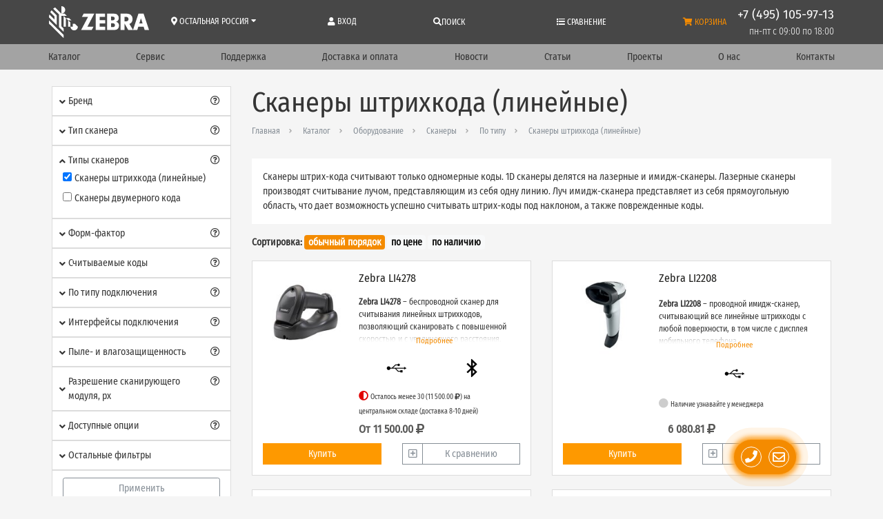

--- FILE ---
content_type: text/html; charset=utf-8
request_url: https://zebraprinters.ru/ru/catalogue/scanners-type/barcode-scanners/
body_size: 39047
content:

    
<!DOCTYPE html>
<html lang="ru" prefix="og: http://ogp.me/ns# article: http://ogp.me/ns/article# profile: http://ogp.me/ns/profile# fb: http://ogp.me/ns/fb#">
    <head>
        <meta http-equiv="content-type" content="text/html; charset=utf-8" />

        <meta name="viewport" content="width=device-width, initial-scale=1" />
        <meta http-equiv="X-UA-Compatible" content="IE=edge" />

        
            <title>Сканеры штрихкода (линейные) - Сканеры по типу считываемых кодов - Сканеры штрих-кода и 2D-кода - Оборудование - Каталог - Zebra – принтеры, терминалы, сканеры</title>
        
        
            <meta name="description" content="Сканеры штрих-кода считывают только одномерные коды" />
        
        

            <meta name="robots" content="index,follow" />

        
            
                
                    <meta property="og:url" content="https://zebraprinters.ru/ru/catalogue/scanners-type/barcode-scanners/" />
                
            
                
                    <meta property="og:type" content="article" />
                
            
                
                    <meta property="og:title" content="Сканеры штрихкода (линейные)" />
                
            
                
                    <meta property="og:image" content="https://zebraprinters.ru/media/filer_public/10/44/1044411c-549f-4f67-b460-ba691f66f8d8/barcode-scanners.jpg" />
                
            
                
                    <meta property="og:description" content="Сканеры штрих-кода считывают только одномерные коды" />
                
            
                
                    <meta property="article: published_time" content="2017-12-12T11:28:59.548061+00:00" />
                
            
                
                    <meta property="article: modified_time" content="2025-03-05T14:10:30.838497+00:00" />
                
            
        

    	<link rel="icon" href="/favicon.ico" type="image/x-icon" />
	    <link rel="shortcut icon" href="/favicon.ico" type="image/x-icon" />

        <meta name="reply-to" content="info@zebraprinters.ru" />
        <meta name="author" content="ООО «ЦШК «Гексагон»" />
        <meta name="copyright" content="1997–2026 ООО «ЦШК «Гексагон»" />

        

        
            <link rel="stylesheet" href="/static/styles/bootstrap.css" />
            <link rel="stylesheet" href="/static/styles/fontawesome.css" />
            <link rel="stylesheet" href="/static/styles/slick.css" />
            <link rel="stylesheet" href="/static/styles/slick-theme.css" />
            <link rel="stylesheet" href="/static/styles/tables-min.css" />
            <link rel="stylesheet" href="/static/styles/filter.css" />
            <link rel="stylesheet" href="/static/css/breadcrumbs.css?v=2.35" />
            <link rel="stylesheet" href="/static/styles/fast_buy.css?v=2.35" />
            <link rel="stylesheet" href="/static/styles/common-main.css?v=2.35" />
            <link rel="stylesheet" href="/static/css/pbx.css?v=2.35" />
            <link rel="stylesheet" href="/static/styles/portals/zebraprintersru/main.css?v=2.35" />

            <link rel="stylesheet" href="/static/styles/modal_search.css?v=2.35" />
        

        
            <script src="/static/js/jquery-3.2.1.min.js"></script>
            <script src="/static/js/jquery.maskedinput.min.js"></script>
            <script src="/static/js/popper.min.js"></script>
            <script src="/static/js/bootstrap.min.js"></script>
            <script src="/static/js/underscore-min.js"></script>
            <script src="/static/js/slick.min.js"></script>
            <script src="/static/js/csrf.js"></script>
            <script src="/static/js/masonry.js"></script>
            <script src="/static/js/portals/zebraprintersru/geksagon.js?v=2.35"></script>
            <script src="/static/js/portals/zebraprintersru/main.js?v=2.35"></script>
            <script src="/static/js/fast_buy.js?v=2.35"></script>
            <script src="/static/js/modal_search.js?v=2.35"></script>

            <!-- Global site tag (gtag.js) - Google Analytics -->
            <script async src="https://www.googletagmanager.com/gtag/js?id=UA-120198451-1"></script>
            <script src="/static/js/send_remarketing_tag.js"></script>
        

        
    
        
    <link rel="stylesheet" href="/static/styles/catalogue.css">


        
   <script>
    $(document).ready(function () {

        function send_sku(url) {
            $.post(
                url,
                {'csrfmiddlewaretoken': $('input[name=csrfmiddlewaretoken]').val()}
            ).done(function (data) {
                    console.log('send sku post data', data);
                    $('#cart_length').text('('+data["count"]+')');
                    $('#cart_length_mobile').text('('+data["count"]+')');
                    var google_remarketing_data = data.google_remarketing_data ? data.google_remarketing_data: '{}';
                    var rmd = JSON.parse(google_remarketing_data);
                    if (Boolean(rmd)) (
                        send_remarketing_tag(
                            rmd['google_remarketing_list'],
                            rmd['price'],
                            rmd['product_slug'],
                            'add_to_cart'
                        )
                    )

                    console.log('Compare or cart element status: ', data.status, 'url: ', url);
                })
        }

        // read more button
        var showHeight = 80;
        var moretext = "Подробнее";
        var lesstext = "Скрыть";

        function set_more() {
            $('.more').each(function () {
                var contentHeight = this.scrollHeight;
                var containerHeight = $(this).height();
                var get_more = $(this).next('.get-more');
                if (contentHeight > containerHeight) {
                    $(this).find('.more-blur').show();
                    if (!get_more.length)
                        $(this).after('<a href="javascript:void(0);" class="btn btn-link btn-block get-more">' + moretext + '</a>');
                } else {
                    $(this).find('.more-blur').hide();
                    get_more.remove()
                }
            });
        }

        set_more();

        var throttled_set_more = _.throttle(set_more, 1000);

        $(window).resize(throttled_set_more);

        function moove_title() {
            if ($(window).width() <= '991'){
                var from_o = $('.dtop_title.title_here');
                var to_o = $('.mobile_title');
            } else {
                var from_o = $('.mobile_title.title_here');
                var to_o = $('.dtop_title');
            }
            if (from_o.length>=1 && to_o.length>=1){
                to_o.append(from_o.children());
                from_o.removeClass('title_here');
                to_o.addClass('title_here');
            }
        }

        moove_title();

        $(window).resize(function() {
            moove_title();
        });




        $(document).on('click', '.get-more', function () {
            var btn = $(this).siblings('.more');
            $(btn).toggleClass('full');
            if ($(this).text() == moretext) {
                $(this).text(lesstext);
                $(this).parent().find('.more-blur').hide();
                $(this).css('margin-top', '0');
            } else {
                $(this).text(moretext);
                $(this).parent().find('.more-blur').show();
                $(this).css('margin-top', '-18px');
            }
        });

        

        function product_popup(handler, flag, id) {

            var skus = $('#sku-block-ids-'+id);

            if (skus.find('input').length > 1) {

                var popup = $('#cart-compare-' + id);

                console.log('работает общая функция');

                if (flag == 'oneclick') {
                    popup.find('.modal-title').html('Выберите артикул для приобретения:');
                    popup.find('.buy-elem').hide();
                    popup.find('.compare-elem').hide();
                    popup.find('.button-block').show();
                    popup.find('.oneclick-elem').show();
                }
                if (flag == 'buy') {
                    popup.find('.modal-title').html('Артикулы, доступные для приобретения:');
                    popup.find('.oneclick-elem').hide();
                    popup.find('.compare-elem').hide();
                    popup.find('.button-block').show();
                    popup.find('.buy-elem').show();
                }
                if (flag == 'compare') {
                    popup.find('.modal-title').html('Выберите нужные артикулы для сравнения:');
                    popup.find('.button-block').hide();
                    popup.find('.compare-elem').css('display', 'inline');
                }

                popup.find('.comparison-checkbox').change(function () {

                    if ($(this).prop('checked')) {
                        var url = $(this).attr('url-compare-add');
                    } else {
                        var url = $(this).attr('url-compare-remove');
                    }

                    send_sku(url);

                });
            }
            else {

                if (handler.hasClass('added')) {

                    var url = skus.find('input').attr('url-compare-remove');

                    send_sku(url);

                    handler.removeClass('added');
                    handler.find('i.far').removeClass('fa-check-square').addClass('fa-plus-square');
                    handler.find('span.text-compare').html('К сравнению');

                } else {

                    var url = skus.find('input').attr('url-compare-add');

                    send_sku(url);

                    handler.addClass('added');
                    handler.find('i.far').addClass('fa-check-square').removeClass('fa-plus-square');
                    handler.find('.text-compare').html('Сравнить');

                }


            }
        }

        function lets_buy(handler, checkbox) {
            console.log('lets_buy');

            if (handler.hasClass('cart')) {
                history.pushState(null, null, window.location.href);
                window.location.href = document.location.protocol + '//' + document.location.host + '/ru/cart/';
            } else {
                send_sku(checkbox.attr('url-cart-add'));
                if (handler.children(':first').length > 0) {
                    handler.children(':first').text('В корзине');
                } else {
                    handler.html('В корзине');
                }

                handler.addClass('cart');

                window.dataLayer.push({
                    "ecommerce": {
                        "add": {
                            "products": [
                                {
                                    "id": $(checkbox).data('remarketing_sku'),
                                    "name": $(checkbox).data('title'),
                                    "brand": $(checkbox).data('brand'),
                                    "category": $(checkbox).data('category'),
                                    "price": $(checkbox).data('price'),
                                    "quantity": 1,
                                    "variant": $(checkbox).data('sku_title')
                                }
                            ]
                        }
                    }
                });

            }

        }

        

        $('a.product-oneclick').click(function () {
            var handler = $(this).parent();
            product_id = $(this).data('id');
            var checkboxes = $('#sku-block-ids-'+product_id+' input');

            if (checkboxes.length > 1) {
                product_popup(handler, 'oneclick', $(this).data('id'));
            } else {
                console.log('lets_buy($(this), checkboxes);');
            }

        });

        $('a.product-buy').click(function () {

            var handler = $(this).parent();
            product_id = $(this).data('id');

            var checkboxes = $('#sku-block-ids-'+product_id+' input');

            if (checkboxes.length > 1) {

                product_popup(handler, 'buy', $(this).data('id'));

                var idproduct = $(this).data('id');

                 $('#sku-block-ids-'+idproduct).find('a.sku-buy').unbind('click').click(function () {
                    lets_buy($(this), $(this).parent().parent().find('input'));
                });

            } else {

                lets_buy($(this), checkboxes);

            }
        });

        

        $('.comparison .icon-compare').click(function () {
            var handler = $(this).parent();
            product_id = $(this).data('id');

            if (!handler.hasClass('added')) {
                product_popup(handler, 'compare', $(this).data('id'));
            } else {

                var sku = $('#sku-block-ids-'+product_id+' input');

                send_sku(sku.attr('url-compare-remove'));

                handler.removeClass('added');
                handler.find('i.far').addClass('fa-plus-square').removeClass('fa-check-square');
                handler.find('.text-compare').html('К сравнению');
            }

        });

        $('.comparison .text-compare').click(function (event) {
            event.preventDefault();
            var handler = $(this).parent();

            if (!handler.hasClass('added')) {
                product_popup(handler, 'compare', $(this).data('id'));
            } else {
                history.pushState(null, null, window.location.href);
                window.location.href = document.location.protocol + '//' + document.location.host + '/ru/compare/products/';
            }
        });
        $('#buy_btn_selected_sku').click(function () {
            lets_buy($(this), $('#buy_input_selected_sku'));
        });

    });
</script>

<script>
    $(document).ready(function () {
        $('#main-ordering').click(function () {
            history.pushState(null, null, window.location.href);
            var get = window.location.search.replace('?', '').replace('ordering=availability', '').replace('ordering=price', '');
            console.log(get);
            window.location.href = document.location.protocol + '//' + document.location.host + window.location.pathname + (get.length > 0 ? '?' + get : '');
        });
        $('#price-ordering').click(function () {
            history.pushState(null, null, window.location.href);
            var get = window.location.search.replace('?', '').replace('ordering=availability', '').replace('ordering=price', '');
            console.log(get);
            window.location.href = document.location.protocol + '//' + document.location.host + window.location.pathname + (get.length > 0 ? '?' + get + '&ordering=price' : '?ordering=price');
        });
        $('#availability-ordering').click(function () {
            history.pushState(null, null, window.location.href);
            var get = window.location.search.replace('?', '').replace('ordering=availability', '').replace('ordering=price', '');
            console.log(get);
            window.location.href = document.location.protocol + '//' + document.location.host + window.location.pathname + (get.length > 0 ? '?' + get + '&ordering=availability' : '?ordering=availability');
        });
    });
</script>

    
        <script>
            send_remarketing_tag(
                    [{'id': 170, 'google_business_vertical': 'retail'}],
                    0,
                    "zebra-li2208",
                    'view_item_list'
                )
        </script>

    



    </head>

    <body class="template-homepage" data-region="other">

        <!-- Yandex.Metrika counter --> <script type="text/javascript" > (function (d, w, c) { (w[c] = w[c] || []).push(function() { try { w.yaCounter886369 = new Ya.Metrika({ id:886369, clickmap:true, trackLinks:true, accurateTrackBounce:true, webvisor:true }); } catch(e) { } }); var n = d.getElementsByTagName("script")[0], s = d.createElement("script"), f = function () { n.parentNode.insertBefore(s, n); }; s.type = "text/javascript"; s.async = true; s.src = "https://cdn.jsdelivr.net/npm/yandex-metrica-watch/watch.js"; if (w.opera == "[object Opera]") { d.addEventListener("DOMContentLoaded", f, false); } else { f(); } })(document, window, "yandex_metrika_callbacks"); </script> <noscript><div><img src="https://mc.yandex.ru/watch/886369" style="position:absolute; left:-9999px;" alt="" /></div></noscript> <!-- /Yandex.Metrika counter -->

        <div id="shadow"></div>

<div id="main-messagefield" class="modal fade" tabindex="-1" role="dialog" aria-labelledby="main-messagefield" aria-hidden="true">
    <div class="modal-dialog modal-dialog-centered" role="document">
        <div class="modal-content">

             <div class="messagefield-close-btn" data-dismiss="modal">
                 <i class="fa fa-times fa-x3" aria-hidden="true"></i>
             </div>

            <div class="modal-body">
                <div class="message-textarea"></div>
            </div>

        </div>
    </div>
</div>


    <link rel="stylesheet" href="/static/css/main_popup.css">



    <script src="/static/js/main_popup.js"></script>



        
<!--
    <script type="application/javascript">
        (function(w, d, s, h, id) {
            w.roistatProjectId = id; w.roistatHost = h;
            var p = d.location.protocol == "https:" ? "https://" : "http://";
            var u = /^.*roistat_visit=[^;]+(.*)?$/.test(d.cookie) ? "/dist/module.js" : "/api/site/1.0/"+id+"/init";
            var js = d.createElement(s); js.charset="UTF-8"; js.async = 1; js.src = p+h+u; var js2 = d.getElementsByTagName(s)[0]; js2.parentNode.insertBefore(js, js2);
        })(window, document, 'script', 'cloud.roistat.com', '132257cdbfb287704fcb15bceef76e7b');

        window.onRoistatAllModulesLoaded = function() {
            try {
                if (document.readyState === 'complete'){
                    window.roistatCallTrackingRefresh();
                } else {
                    document.onreadystatechange = function () {
                        if (document.readyState === "complete"){
                            window.roistatCallTrackingRefresh();
                        }
                    }
                }
            } catch(e) {
                console.log('roistatCallTrackingRefresh exception');
            }
        }

    </script>
-->


        
            
<header class="header-simple" id="schema-org-header">
    <nav class="container navbar navbar-expand-lg navbar-light">

        <div class="nav-brand-wrap d-flex align-items-center col col-sm-auto pl-0 pr-0 pr-md-3">
            <a class="order-2 navbar-brand logo" href="/ru/">
                <img
                    itemprop="logo"
                    src="/static/images/zebra/logo.svg"
                    alt="Центр штрихового кодирования «Гексагон»"
                    title="Центр штрихового кодирования «Гексагон»"
                >
            </a>
            <a class="navbar-toggler border-0 flex-column justify-content-center align-items-center d-sm-none" data-toggle="collapse" data-target="#navbarSupportedContent" aria-controls="navbarSupportedContent" aria-expanded="false" aria-label="Toggle navigation" href="javascript:void(0);">
                <i class="fa fa-bars" aria-hidden="true" style="font-size: 28px;padding-bottom: 1px;"></i>
                <span class="text-uppercase" style="font-size: 10px;">
                    Меню
                </span>
            </a>
        </div>

        <div class="collapse navbar-collapse no-transition no-gutters col order-3 ml-auto mr-auto ml-lg-0 mt-2 mt-lg-0 pl-0 pr-0 pl-lg-3 pr-lg-3" id="navbarSupportedContent">

            <div class="row no-gutters d-flex justify-content-between m-0 w-100">
                <div class="city-wrap col-6 col-sm-auto col-md-auto">
                    <div class="city" data-toggle="modal" data-target="#city">
                        <i class="fas fa-map-marker-alt"></i>
                        <span class="insert-region-title-geo insert-region-title-geo-other">
                            Остальная Россия
                        </span>
                        <i class="fa fa-sort-desc" aria-hidden="true"></i>
                    </div>
                </div>

                <div class="login-wrap d-block d-xxl-none col-6 col-sm-auto col-md-auto position-relative">
                    
                        <div class="login" data-toggle="modal" data-target="#login">
                            <i class="fas fa-user" aria-hidden="true"></i>
                            Вход
                        </div>
                    
                </div>

                <div class="pointer d-flex align-items-center main-search col-6 col-sm-auto col-md-auto">
                    <i class="fas fa-search" aria-hidden="true"></i>
                    <div class="nav-link position-relative main-search">
                        Поиск
                    </div>
                </div>

                <div class="compare-wrap col-6 col-sm-auto col-md-auto">
                    <a class="compare-a" href="/ru/compare/products/">
                        <i class="fas fa-list" aria-hidden="true"></i>
                        Сравнение
                        
                    </a>
                </div>

                <div class="main-search-modal">
    <svg class="main-search-close pointer" xmlns="http://www.w3.org/2000/svg" width="20" height="20" viewBox="0 0 20 20"><defs></defs>
      <path id="x" class="cls-1" d="M736.057,1221l8.723,8.72a0.748,0.748,0,0,1-1.057,1.06L735,1222.06l-8.723,8.72a0.749,0.749,0,1,1-1.058-1.06l8.723-8.72-8.723-8.72a0.749,0.749,0,0,1,1.058-1.06l8.723,8.72,8.723-8.72a0.748,0.748,0,0,1,1.057,1.06Z" transform="translate(-725.031 -1211.03)"/>
    </svg>
    <div class="main-search-block">
        <p class="search-title">
            Как мы можем Вам помочь?
        </p>
        <div class="w-100 mb-4">
            <form id="main-search-form" method="GET" action="/ru/search/">
                <div class="input-wrapper">
                    <svg xmlns="http://www.w3.org/2000/svg" xmlns:xlink="http://www.w3.org/1999/xlink" class="main-search-icon pointer" width="23" height="23" viewBox="0 0 23 23">
                        <path fill-rule="evenodd" fill="rgb(165, 0, 52)" d="M22.707,22.724 C22.515,22.916 22.265,23.011 22.013,23.011 C21.761,23.011 21.510,22.916 21.318,22.724 L16.334,17.737 C14.609,19.150 12.404,20.000 10.000,20.000 C4.477,20.000 -0.000,15.523 -0.000,10.000 C-0.000,4.477 4.477,-0.000 10.000,-0.000 C15.523,-0.000 20.000,4.477 20.000,10.000 C20.000,12.412 19.146,14.623 17.724,16.350 L22.707,21.334 C23.091,21.719 23.091,22.341 22.707,22.724 ZM10.000,2.000 C5.582,2.000 2.000,5.582 2.000,10.000 C2.000,14.418 5.582,18.000 10.000,18.000 C14.418,18.000 18.000,14.418 18.000,10.000 C18.000,5.582 14.418,2.000 10.000,2.000 Z"/>
                    </svg>

                    <div class="search-preloader" style="display: none;"></div>

                    <input class="form-control" type="text" id="additional-search-field2" autocomplete="off" name="q" value="" placeholder="Поиск по гипермаркету штрих-кода «Гексагон»" aria-label="Найти..." required="True">
                </div>
            </form>
        </div>

        <div id="quiz-starter" class="w-100 mt-3 mb-3 p-3 border pointer d-none">
            <span class="mr-4">
                Вопросы для калькулятора
            </span>
            <div class="loader">
                <div></div>
                <div></div>
                <div></div>
            </div>
            <div class="alert alert-danger fail m-0">
                Ошибка
            </div>
        </div>
        <div class="row">
            <div class="col hits-search">
                <p>
                    Недавно искали
                </p>
                
                
                    
                
            </div>
            <div class="col hits-search">
                <p>
                    Популярные запросы
                </p>
                
                    <a href="/ru/support/">поддержка | скачать драйвер</a>
                
                    <a href="/ru/catalogue/equipment/scanners/scanners-type/2d-scanners/">сканер 2D</a>
                
                    <a href="/ru/catalogue/equipment/label-printers/proton-by-gainscha/">экономный принтер этикеток</a>
                
            </div>
        </div>
    </div>
</div>




<script>
    $(document).ready(function() {
        const $searchForm = $('#main-search-form'); // Форма поиска
        const $searchIcon = $('.main-search-icon'); // Иконка поиска
        const $preloader = $('.search-preloader'); // Прелоадер
        const $searchInput = $('#additional-search-field2'); // Поле ввода

        if ($searchForm.length && $searchIcon.length && $preloader.length && $searchInput.length) {

            // Добавляем обработчик отправки формы
            $searchForm.on('submit', function(event) {
                $searchIcon.hide();
                $preloader.show();
            });

            // Обработчик для нажатия на Enter в поле поиска
            $searchInput.on('keypress', function(event) {
                if (event.which === 13) {
                    $searchForm.submit();
                }
            });
        }
    });

</script>

                    <div class="basket-wrap col-6 col-sm-auto col-md-auto">
                    <a class="basket" href="/ru/cart/">
                        <i class="fas fa-shopping-cart" aria-hidden="true"></i>
                        <span>Корзина</span>
                        <span id="cart_length">
                            
                                
                            
                        </span>
                    </a>
                </div>
            </div>

        </div>

        <ul class="d-sm-flex align-items-sm-center d-lg-block col-auto order-sm-2 order-md-2 order-lg-3 m-auto m-sm-0 p-0">
            <li class="text-center text-sm-right header-phone pr-sm-3 pr-lg-0">
                
    <a itemprop="telephone" class="insert-main-phone-url-geo insert-main-phone-url-geo-other insert-main-phone-geo-other-tel" href="tel:+74951059713">
        <span class="header-phone-num
            insert-main-phone-geo insert-main-phone-geo-other">
                +7 (495) 105-97-13
            </span>
    </a>

            </li>
            <li class="text-center text-sm-right header-time insert-work-time-geo insert-work-time-geo-other">пн-пт с 09:00 по 18:00</li>
        </ul>
    </nav>

    
        <div class="d-none d-xxl-block side-user-icon" data-toggle="modal" data-target="#login" title="Войти">
            <div class="text-right side-user-icon-block">
                <i class="far fa-user fa-2x" aria-hidden="true"></i>
            </div>
        </div>
    

    <div class="menu">
        <div class="container">
            <ul class="d-flex flex-row flex-wrap justify-content-md-between navbar-nav" style="color: #fff;">
                <li class="nav-item pt-2 pb-2 pl-0 pr-0 col-6 col-sm-2 col-md-auto text-md-left">
                    <a class="nav-link position-relative" href="/ru/catalogue/">
                        Каталог
                    </a>



                </li>
                <li class="nav-item pt-2 pb-2 pl-0 pr-0 col-6 col-sm-2 col-md-auto text-md-center">
                    <a class="nav-link position-relative" href="/ru/service-and-warranty-zebra/">
                        Сервис
                    </a>
                </li>
                <li class="nav-item pt-2 pb-2 pl-0 pr-0 col-6 col-sm-2 col-md-auto text-md-center">
                    <a class="nav-link position-relative" href="/ru/support/">
                        Поддержка
                    </a>
                </li>
                <li class="nav-item pt-2 pb-2 pl-0 pr-0 col-6 col-sm-3 col-md-auto text-md-center">
                    <a class="nav-link position-relative" href="/ru/about-zebra/delivery-and-payment-zebra/">
                        Доставка&nbsp;и&nbsp;оплата
                    </a>
                </li>
                <li class="nav-item pt-2 pb-2 pl-0 pr-0 col-6 col-sm-2 col-md-auto text-md-center">
                    <a class="nav-link position-relative" href="/ru/news/">
                        Новости
                    </a>
                </li>
                <li class="nav-item pt-2 pb-2 pl-0 pr-0 col-6 col-sm-2 col-md-auto text-md-center">
                    <a class="nav-link position-relative" href="/ru/articles/">
                        Статьи
                    </a>
                </li>
                <li class="nav-item pt-2 pb-2 pl-0 pr-0 col-6 col-sm-2 col-md-auto text-md-center">
                    <a class="nav-link position-relative" href="/ru/projects/">
                        Проекты
                    </a>
                </li>
                <li class="nav-item pt-2 pb-2 pl-0 pr-0 col-6 col-sm-2 col-md-auto text-md-center">
                    <a class="nav-link position-relative" href="/ru/about-zebra/">
                        О нас
                    </a>
                </li>
                <li class="nav-item pt-2 pb-2 pl-0 pr-0 col-6 col-sm-2 col-md-auto text-md-right">
                    <a class="nav-link position-relative" href="/ru/contacts/">
                        Контакты
                    </a>
                </li>
            </ul>
        </div>
    </div>

    <!-- Modal -->
    <div class="modal fade" id="city" tabindex="-1" role="dialog" aria-labelledby="city" aria-hidden="true">
        <div class="modal-dialog modal-dialog-centered" role="document">
            <div class="modal-content">
                <div class="modal-header">
                    <div class="text-center w-100 ask mb-0">
                        Ваш регион 
                        <i class="fas fa-map-marker-alt fa-x4" aria-hidden="true"></i>
                        Остальная Россия?
                    </div>
                </div>
                <div class="modal-body">
                    <div class="correct" data-dismiss="modal">
                        да, верно
                    </div>
                    <div id="select-region-btn" data-dismiss="modal" class="other-region" data-toggle="modal" data-target="#choose-region">
                        Другой регион
                    </div>
                </div>
            </div>
        </div>
    </div>

    <!-- Modal Region -->
    <div class="modal fade user-form" id="choose-region" tabindex="-1" role="dialog" aria-labelledby="city" aria-hidden="true">
        <i class="fa fa-caret-up" aria-hidden="true"></i>
        <div class="modal-dialog" role="document">
            <div class="modal-content">
                <div class="modal-header">
                    <div class="text-center w-100 ask mb-0">
                        Выберите регион:
                    </div>
                    <button type="button" class="close" data-dismiss="modal" aria-label="Close" style="text-align: right;">
                      <span aria-hidden="true">&times;</span>
                    </button>
                </div>
                <div class="modal-body">
                    
                        <a href="/set-geo/msk/?return_to=/ru/catalogue/scanners-type/barcode-scanners/">
                            <div><i class="fas fa-map-marker-alt fa-x4" aria-hidden="true"></i> Москва</div></a>
                    
                        <a href="/set-geo/spb/?return_to=/ru/catalogue/scanners-type/barcode-scanners/">
                            <div><i class="fas fa-map-marker-alt fa-x4" aria-hidden="true"></i> Санкт-Петербург</div></a>
                    
                        <a href="/set-geo/voronezh/?return_to=/ru/catalogue/scanners-type/barcode-scanners/">
                            <div><i class="fas fa-map-marker-alt fa-x4" aria-hidden="true"></i> Воронеж</div></a>
                    
                        <a href="/set-geo/chelyabinsk/?return_to=/ru/catalogue/scanners-type/barcode-scanners/">
                            <div><i class="fas fa-map-marker-alt fa-x4" aria-hidden="true"></i> Челябинск</div></a>
                    
                        <a href="/set-geo/kazan/?return_to=/ru/catalogue/scanners-type/barcode-scanners/">
                            <div><i class="fas fa-map-marker-alt fa-x4" aria-hidden="true"></i> Казань</div></a>
                    
                        <a href="/set-geo/krasnodar/?return_to=/ru/catalogue/scanners-type/barcode-scanners/">
                            <div><i class="fas fa-map-marker-alt fa-x4" aria-hidden="true"></i> Краснодар</div></a>
                    
                        <a href="/set-geo/novosibirsk/?return_to=/ru/catalogue/scanners-type/barcode-scanners/">
                            <div><i class="fas fa-map-marker-alt fa-x4" aria-hidden="true"></i> Новосибирск</div></a>
                    
                        <a href="/set-geo/samara/?return_to=/ru/catalogue/scanners-type/barcode-scanners/">
                            <div><i class="fas fa-map-marker-alt fa-x4" aria-hidden="true"></i> Самара</div></a>
                    
                        <a href="/set-geo/other/?return_to=/ru/catalogue/scanners-type/barcode-scanners/">
                            <div><i class="fas fa-map-marker-alt fa-x4" aria-hidden="true"></i> Остальная Россия</div></a>
                    
                </div>
            </div>
        </div>
    </div>
    <!-- Modal Region END -->

    <!-- Modal Login -->
    <div class="modal fade user-form" id="login" tabindex="-1" role="dialog" aria-labelledby="login" aria-hidden="true">
        <div class="modal-dialog modal-dialog-centered" role="document">
            <div class="modal-content">

                <div class="modal-header">
                    <h4 class="position-relative text-center w-100">
                        <i class="far fa-user"></i>
                        Авторизация
                    </h4>
                </div>

                <div class="modal-body">

                    <form action="/accounts/login/" method="post" id="login-form">
                        <div class="alert alert-danger" style="display:  none" role="alert">
                            <span class="sr-only">Error:</span>
                            Неверное имя пользователя или пароль
                        </div>
                        <input type="hidden" name="csrfmiddlewaretoken" value="T11cPiJeLx2B6O8A7O0RxpVPHYluY3BkcuUS6wCRpYVAXCHO4MXyF0icjSXlzpDo">
                        <p><input type="text" name="login" placeholder="имя пользователя" autocomplete="email" required id="id_login"></p>
<p><input type="password" name="password" placeholder="пароль" autocomplete="current-password" required id="id_password"></p>
                        <button type="submit" class="btn btn-outline-primary btn-sm btn-block">
                            Войти
                        </button>

                    </form>
                    <div class="d-flex flex-row flex-wrap justify-content-between mt-3">
                        <div class="col-12 col-md-6 mb-3 p-0 pr-md-3 mb-md-0">
                            <a
                                href="/accounts/password/reset/"
                                data-toggle="modal"
                                data-target="#reset_password"
                                data-dismiss="modal"
                                class="btn btn-block btn-sm btn-outline-secondary"
                            >
                                Забыли свой пароль?
                            </a>
                        </div>
                        <div class="col-12 col-md-6 p-0 pl-md-3">
                            <a
                                href="/accounts/signup/"
                                data-toggle="modal"
                                data-target="#signup"
                                data-dismiss="modal"
                                class="btn btn-block btn-sm btn-outline-secondary"
                            >
                                Регистрация
                            </a>
                        </div>
                    </div>

                </div>

                <div class="modal-footer">
                    <p class="m-0">
                        Войти через:
                    </p>

                    <div class="w-75 m-0">
                        <a
                            href="/accounts/vk/login/"
                            class="btn btn-sm btn-outline-secondary"
                        >
                            <i class="fab fa-vk" aria-hidden="true"></i>
                        </a>






                        <a
                            href="/accounts/google/login/"
                            class="btn btn-sm btn-outline-secondary"
                        >
                            <i class="fab fa-google-plus-g"></i>
                        </a>
                    </div>
                </div>

            </div>
        </div>
    </div>
    <!-- Modal Login END -->

    <!-- Modal SignUp -->
    <div class="modal fade user-form" id="signup" tabindex="-1" role="dialog"
         aria-labelledby="login" aria-hidden="true">
        <i class="fa fa-caret-up" aria-hidden="true"></i>
        <div class="modal-dialog modal-dialog-centered" role="document">
            <div class="modal-content">
                <div class="modal-header">
                    <h4 class="text-center w-100">
                        <i class="far fa-user"></i>
                        Регистрация
                    </h4>
                </div>
                <div class="modal-body">
                    <form id="signup_form" method="post" action="/accounts/signup/">
                        <input type="hidden" name="csrfmiddlewaretoken" value="rii8nzlqRMusAt5rQTr9XbfoudAa54LRKLbOENe3vdnrrhEFNRoQ5MCL67c1GqNV">
                        <p><input type="email" name="email" placeholder="E-mail адрес" autocomplete="email" required id="id_email"></p>
<p><input type="password" name="password1" placeholder="Пароль" autocomplete="new-password" required id="id_password1"></p>
<p><input type="password" name="password2" placeholder="Пароль (еще раз)" autocomplete="new-password" required id="id_password2"></p>
<p><div class="form-group">
    <div class="form-group mb-0">
        <div class="input-group">
            <div class="input-group-prepend w-100">
                
                <div class="mb-2">
                    <img src="/ru/captcha/image/3f35c6827ca791511cc187557ce66cb138a5895d/" alt="captcha" class="captcha" />
                    <img class="captcha-refresh ml-3" src="/static/images/refresh.png" style="cursor: pointer">
                </div>
                <div class="w-100 captcha-input">
                    <input type="hidden" name="captcha_0" value="3f35c6827ca791511cc187557ce66cb138a5895d" placeholder="Введите капчу" required id="id_captcha_0"><input type="text" name="captcha_1" placeholder="Введите капчу" required id="id_captcha_1" autocapitalize="off" autocomplete="off" autocorrect="off" spellcheck="false">

                </div>
            </div>
        </div>
    </div>
</div></p>
                        <button type="submit" class="btn btn-outline-primary btn-sm btn-block mb-3">
                            Зарегистрироваться
                        </button>
                    </form>
                    <ul class="d-flex flex-row flex-wrap">
                        <li class="col-12 col-md-6 p-0 pr-md-3 mb-3 mb-md-0">
                            <a class="btn btn-outline-secondary btn-sm btn-block" href="/accounts/login/" data-toggle="modal" data-target="#login"
                               data-dismiss="modal">
                                Вход
                            </a>
                        </li>
                        <li class="col-12 col-md-6 p-0 pl-md-3">
                            <a class="btn btn-outline-secondary btn-sm btn-block" href="/accounts/password/reset/" data-toggle="modal" data-target="#reset_password"
                               data-dismiss="modal">
                                Забыли свой пароль?
                            </a>
                        </li>
                    </ul>
                </div>
            </div>
        </div>
    </div>

    <!-- Modal SignUp END -->

    <!-- Modal ResetPassword -->
    <div class="modal fade user-form" id="reset_password" tabindex="-1" role="dialog"
         aria-labelledby="login" aria-hidden="true">
        <i class="fa fa-caret-up" aria-hidden="true"></i>
        <div class="modal-dialog modal-dialog-centered" role="document">
            <div class="modal-content">
                <div class="modal-header">
                    <h4 class="text-center w-100">
                        Восстановление пароля
                    </h4>
                </div>
                <div class="modal-body">
                    <form id="reset_password_form" method="post"
                          action="/accounts/password/reset/">
                        <div class="alert alert-success" style="display:  none" role="alert">
                            Мы отправили вам электронное письмо. Пожалуйста, свяжитесь с нами, если вы не получите его в течение нескольких минут.
                        </div>
                        <input type="hidden" name="csrfmiddlewaretoken" value="Sqrr2HfFzYzplhScNTZBUccdqUXyzXhMbTk7jV8idpsoc5rqKRWi2NzA2OzpajjQ">
                        <p><input type="email" name="email" placeholder="E-mail адрес" autocomplete="email" required id="id_email"></p>
<p><div class="form-group">
    <div class="form-group mb-0">
        <div class="input-group">
            <div class="input-group-prepend w-100">
                
                <div class="mb-2">
                    <img src="/ru/captcha/image/8433b661ee6f5c8f6d77dd9ae409e3d7181c9825/" alt="captcha" class="captcha" />
                    <img class="captcha-refresh ml-3" src="/static/images/refresh.png" style="cursor: pointer">
                </div>
                <div class="w-100 captcha-input">
                    <input type="hidden" name="captcha_0" value="8433b661ee6f5c8f6d77dd9ae409e3d7181c9825" placeholder="Введите капчу" required id="id_captcha_0"><input type="text" name="captcha_1" placeholder="Введите капчу" required id="id_captcha_1" autocapitalize="off" autocomplete="off" autocorrect="off" spellcheck="false">

                </div>
            </div>
        </div>
    </div>
</div></p>
                        <button type="submit" class="btn btn-outline-primary btn-sm btn-block mb-3">
                            Сброс
                        </button>
                    </form>
                    <ul class="d-flex flex-row flex-wrap">
                        <li class="col-12 col-md-6 p-0 pr-md-3 mb-3 mb-md-0">
                            <a class="btn btn-outline-secondary btn-sm btn-block" href="/accounts/login/" data-toggle="modal" data-target="#login"
                               data-dismiss="modal">
                                Вход
                            </a>
                        </li>
                        <li class="col-12 col-md-6 p-0 pl-md-3">
                            <a class="btn btn-outline-secondary btn-sm btn-block" href="/accounts/signup/" data-toggle="modal" data-target="#signup"
                               data-dismiss="modal">
                                Регистрация
                            </a>
                        </li>
                    </ul>
                </div>
            </div>
        </div>
    </div>
    <!-- Modal ResetPassword END -->

</header>



    <script src="/static/js/header.js"></script>



        
        <div id="pbx-main-container" class="row animate  ">
    <div class="col-xs-3 pbx-icon text-center" id="pbx-phone-icon"><i class="fas fa-phone" aria-hidden="true"></i></div>
    <div class="col-xs-3 pbx-icon text-center  " id="pbx-email-icon"><i class="far fa-envelope" aria-hidden="true"></i></div>
    
    
</div>

<div id="pbx-main-container-shadow" class="row animate  ">
    <div class="col-xs-3 pbx-icon active" id="pbx-phone-icon"></div>
    <div class="col-xs-3 pbx-icon active" id="pbx-email-icon"></div>
    
    
</div>

<div id="pbx-form-container">

    <div class="row">
        <div class="close-btn">
            <i style="font-size: 20px;" class="fa fa-times" aria-hidden="true"></i>
        </div>

        <div class="col-sm-4"><img class="img-responsive" src='/static/images/call/callback_men.png'></div>

        <form class="col-sm-8 pbx-form-input-fields" name="pbxphonediv" id="pbxphonediv" enctype="multipart/form-data">
            <div class="form-fields scrollable-container">
                 
                    
                        <p>
                            <input type="text" name="name" id="id_name" placeholder="Имя">
                        </p>
                    
                 
                    
                        <p>
                            <input type="text" name="phone" id="id_phone" placeholder="Телефонный номер *" autofocus="autofocus">
                        </p>
                    
                 
                    
                        <p>
                            <input type="email" name="email" id="id_email" placeholder="E-mail *">
                        </p>
                    
                 
                    
                        <p>
                            <textarea name="message" cols="40" rows="10" id="id_message" placeholder="Сообщение" style="width: 100%; height: 60px;">
</textarea>
                        </p>
                    
                 
                    
                        <div class="pbx-file-upload">
                            
                                
                                <p class="" data-file="0">
                                    <span class=" file-part-width "
                                          data-file="0">
                                        <input type="file" name="files[]" id="id_files" multiple>
                                    </span>
                                    <span class="pbx-file-plus  pointer">
                                        <i class="fa fa-plus-square"></i>
                                    </span>
                                </p>
                            
                                
                                <p class=" file-hidden " data-file="1">
                                    <span class=" file-part-width "
                                          data-file="1">
                                        <input type="file" name="files[]" id="id_files" multiple>
                                    </span>
                                    <span class="pbx-file-plus  pointer">
                                        <i class="fa fa-plus-square"></i>
                                    </span>
                                </p>
                            
                                
                                <p class=" file-hidden " data-file="2">
                                    <span class=" file-full-width "
                                          data-file="2">
                                        <input type="file" name="files[]" id="id_files" multiple>
                                    </span>
                                    <span class="pbx-file-plus  file-hidden  pointer">
                                        <i class="fa fa-plus-square"></i>
                                    </span>
                                </p>
                            
                        </div>
                    
                 
                    
                        <p>
                            <input type="text" name="url" id="id_url" class="d-none" value="_">
                        </p>
                    
                 
                    
                        <p>
                            <input type="checkbox" name="gdpr" style="cursor: pointer">
                        </p>
                    
                
                    <div class="form-group buttons-control-move captcha-wrap">
                        
                            <div class="form-group">
    <div class="form-group mb-0">
        <div class="input-group">
            <div class="input-group-prepend w-100">
                
                <div class="mb-2">
                    <img src="/ru/captcha/image/cfaa7818d996f8f45d4d777e403e064262a63068/" alt="captcha" class="captcha" />
                    <img class="captcha-refresh ml-3" src="/static/images/refresh.png" style="cursor: pointer">
                </div>
                <div class="w-100 captcha-input">
                    <input type="hidden" name="captcha_0" value="cfaa7818d996f8f45d4d777e403e064262a63068" placeholder="Введите капчу" required id="id_captcha_0"><input type="text" name="captcha_1" placeholder="Введите капчу" required id="id_captcha_1" autocapitalize="off" autocomplete="off" autocorrect="off" spellcheck="false">

                </div>
            </div>
        </div>
    </div>
</div>
                            
                        
                    </div>



                <div class="svg-success">
                    <?xml version="1.0" ?>
                    <svg id="Layer_1" style="enable-background:new 0 0 512 512;" version="1.1" viewBox="0 0 512 512"
                         xml:space="preserve" xmlns="http://www.w3.org/2000/svg">
                        <style type="text/css">
                            .st0 {
                                fill: #3c763d;
                            }

                            .st1 {
                                fill: none;
                                stroke: #FFFFFF;
                                stroke-width: 30;
                                stroke-miterlimit: 10;
                            }
                        </style>
                        <path class="st0"
                              d="M489,255.9c0-0.2,0-0.5,0-0.7c0-1.6,0-3.2-0.1-4.7c0-0.9-0.1-1.8-0.1-2.8c0-0.9-0.1-1.8-0.1-2.7  c-0.1-1.1-0.1-2.2-0.2-3.3c0-0.7-0.1-1.4-0.1-2.1c-0.1-1.2-0.2-2.4-0.3-3.6c0-0.5-0.1-1.1-0.1-1.6c-0.1-1.3-0.3-2.6-0.4-4  c0-0.3-0.1-0.7-0.1-1C474.3,113.2,375.7,22.9,256,22.9S37.7,113.2,24.5,229.5c0,0.3-0.1,0.7-0.1,1c-0.1,1.3-0.3,2.6-0.4,4  c-0.1,0.5-0.1,1.1-0.1,1.6c-0.1,1.2-0.2,2.4-0.3,3.6c0,0.7-0.1,1.4-0.1,2.1c-0.1,1.1-0.1,2.2-0.2,3.3c0,0.9-0.1,1.8-0.1,2.7  c0,0.9-0.1,1.8-0.1,2.8c0,1.6-0.1,3.2-0.1,4.7c0,0.2,0,0.5,0,0.7c0,0,0,0,0,0.1s0,0,0,0.1c0,0.2,0,0.5,0,0.7c0,1.6,0,3.2,0.1,4.7  c0,0.9,0.1,1.8,0.1,2.8c0,0.9,0.1,1.8,0.1,2.7c0.1,1.1,0.1,2.2,0.2,3.3c0,0.7,0.1,1.4,0.1,2.1c0.1,1.2,0.2,2.4,0.3,3.6  c0,0.5,0.1,1.1,0.1,1.6c0.1,1.3,0.3,2.6,0.4,4c0,0.3,0.1,0.7,0.1,1C37.7,398.8,136.3,489.1,256,489.1s218.3-90.3,231.5-206.5  c0-0.3,0.1-0.7,0.1-1c0.1-1.3,0.3-2.6,0.4-4c0.1-0.5,0.1-1.1,0.1-1.6c0.1-1.2,0.2-2.4,0.3-3.6c0-0.7,0.1-1.4,0.1-2.1  c0.1-1.1,0.1-2.2,0.2-3.3c0-0.9,0.1-1.8,0.1-2.7c0-0.9,0.1-1.8,0.1-2.8c0-1.6,0.1-3.2,0.1-4.7c0-0.2,0-0.5,0-0.7  C489,256,489,256,489,255.9C489,256,489,256,489,255.9z"
                              id="XMLID_3_"/>
                        <g id="XMLID_1_">
                            <line class="st1" id="XMLID_2_" x1="213.6" x2="369.7" y1="344.2" y2="188.2"/>
                            <line class="st1" id="XMLID_4_" x1="233.8" x2="154.7" y1="345.2" y2="266.1"/>
                        </g>
                    </svg>
                </div>
            </div>

                <div class="row justify-content-end">
                    <div class="col-12">
                            <button class="pointer" type="submit" form="pbx" name="button">Позвонить мне</button>
                    </div>
                </div>
        </form>
            <div class="info-pbx-message">
                Укажите Ваши контакты
            </div>
    </div>
</div>
<script type="text/javascript">
    $(document).ready(function () {
        var pbx_icon = $('.pbx-icon');
        var info_pbx_message = $('#pbx-form-container .info-pbx-message');
        var pbx_form_container_button = $('#pbx-form-container button');
        function reset_form() {
            vis = -1; update_vis();

            pbx_icon.removeClass('active');
            $('#pbx-main-container').addClass('animate');
            $('#pbx-main-container-shadow').addClass('animate');
        }

        $('#pbx-form-container .close-btn').click(function () {
           reset_form();
        });

        pbx_icon.click(function () {

            $('#pbx-main-container .pbx-icon.active').removeClass('active');

            var local_vis = -1;
            var phone_field = $("#id_phone");
            var message_field = $("#id_message");
            $.mask.definitions['9'] = false;
            $.mask.definitions['0'] = "[0-9]";

            if (this.id === 'pbx-phone-icon') {
                local_vis = 4;
            } else {
                local_vis = 5;

            }
            
            phone_field.focus();

            if (vis === local_vis) {
                
                reset_form();

            } else {

                if (info_pbx_message.hasClass('success-pbx')) info_pbx_message.removeClass('success-pbx');
                if (info_pbx_message.hasClass('alert-pbx')) info_pbx_message.removeClass('alert-pbx');

                info_pbx_message.html('Укажите Ваши контакты');

                $('#pbx-main-container').removeClass('animate');
                $('#pbx-main-container-shadow').removeClass('animate');

                $(this).addClass('active');

                vis = local_vis; update_vis();

                $('#pbx-form-container').show();
                $('#pbx-form-container .pbx-form-input-fields').show();
                $('#pbx-form-container form').show();

                $('#pbx-form-container .svg-success').hide();

                if (local_vis === 4) {
                    pbx_form_container_button.html('Позвонить мне');
                    $(message_field).hide();
                } else {
                    pbx_form_container_button.html('Написать мне');
                    $(message_field).show();
                }


            }
        });


        pbx_form_container_button.click(function (e) {
            e.preventDefault();
            $(this).addClass('disabled');

            var active_id = $('#pbx-main-container .pbx-icon.active')[0].id;
            var form = $('#pbx-form-container').find('form');
            var formData = new FormData(form[0]);
            formData.append('active_id', active_id);
            formData.append('url', location.pathname);

            $.ajax({
                url: "/ru/ajax_feedback/",
                type: "POST",
                data: formData,
                processData: false,
                contentType: false,
                success: function (response) {
                    if (response['status'] === true) {
                        info_pbx_message
                            .show()
                            .addClass('success-pbx')
                            .html('Заявка принята');
                        gtag('event', 'feedback_form');
                        $('#pbx-form-container input').val('');
                        $('#pbx-form-container textarea').val('');
                        $('#pbx-form-container form').hide();
                        $('#pbx-form-container .pbx-form-input-fields').hide();
                        $('#pbx-form-container .svg-success').show();
                        $('#pbx-form-container .captcha-wrap').hide();
                        setTimeout(function () {
                            reset_form();
                        }, 2000);
                    } else {
                        var error_message = response['error_captcha'] || (response['errors'] && response['errors'][Object.keys(response['errors'])[0]][0]);

                        if (response['error_captcha']) {
                            $('#pbx-form-container .captcha-wrap').html(response['captcha_html']).show();
                            initCaptchaHandlers();
                        } else {
                            $('#pbx-form-container .captcha-wrap').hide();
                        }

                        info_pbx_message
                            .show()
                            .addClass('alert-pbx')
                            .html(error_message);

                        pbx_form_container_button.removeClass('disabled');
                    }
                },
                error: function (xhr, status, error) {
                    info_pbx_message
                        .show()
                        .addClass('alert-pbx')
                        .html('Произошла системная ошибка, попробуйте позже.');
                    captcha_refresh(form);
                    pbx_form_container_button.removeClass('disabled');
                }
            });
        });

        function initCaptchaHandlers() {
            $('.captcha-refresh').click(function (e) {
                e.preventDefault();
                captcha_refresh($('#pbx-form-container form'));
            });
        }

        initCaptchaHandlers();

       $('.pbx-form-input-fields .pbx-file-plus').click(function(data) {
            let parentNode;

            if (data.target.tagName === 'SPAN') {
                parentNode = data.target.parentNode;
                data.target.classList.add('d-none');
            } else {
                parentNode = data.target.closest('span').parentNode;
                data.target.closest('span').classList.add('d-none');
            }
            parentNode.firstElementChild.style.width = '100%';

            let nextElementSibling = parentNode.nextElementSibling;

            if (nextElementSibling && nextElementSibling.hasAttribute('data-file')) {
                nextElementSibling.style.display = 'block';

                let lastElement = nextElementSibling.nextElementSibling;
                if (!lastElement || !lastElement.hasAttribute('data-file')) {
                    nextElementSibling.querySelector('.pbx-file-plus').classList.add('d-none');
                }
            }
       });

    });
</script>

        <main>
            

    <div class="main-col">

        <div class="container">

            <div class="row">

                
                    
                        <div class="col-md-4 col-lg-3 col-xl-3">
                            <i
    id="filter-tooltip"
    data-html="true"
    data-toggle="tooltip"
    data-placement="right"
    data-animation="false"
    data-trigger="manual"
    title="<a class='btn btn-sm btn-block btn-outline-secondary filter-changes-apply' href='#'>Показать результаты</a>"
></i>

<div class="bg-white" id="main-panel-filter" data-root-property="/ru/catalogue/equipment/scanners/">

    <div>
        <div class="filter-block d-md-none collapse-button col-12">
            <span>
                Фильтры
            </span>
            <span class="float-right"><i class="fas fa-angle-up" aria-hidden="true"></i></span>
        </div>
    </div>

    <div class="new-clear-block collapse-block">

        

        
            <div class="filter-block col-12 " >

                

                    
                        


    <div class="row new-clear-block">
    <div class="col collapse-button">
        <div class="row">
            <div class="m-1 p-0 collapse-icon-block">
                <i class="fa fa-angle-down collapse-icon" aria-hidden="true"></i>
            </div>
            <div class="col p-0">
                <span>
                    Бренд
                </span>
            </div>
        </div>
    </div>
    
        <div class="filter-help-text">
            <i
                class="far fa-question-circle "
                data-toggle="tooltip-filter"
                data-html="true"
                title="<p>Компании-производители оборудования, расходных материалов и программного обеспечения для маркировки.</p>"
                data-template='<div class="tooltip tooltip-custom-filter" role="tooltip"><div class="arrow"></div><div class="tooltip-inner"></div></div>'
            ></i>
        </div>
    

</div>



<div class="collapse-block collapse-block-padding collapse">
    
        
            

                
                    <div class="row no-gutters">
    <div class="mr-1">
        <input
            id="f-12"
            class="checkbox"
            type="checkbox"
            
            data-parent="brand"
            data-url="/brand/zebra/"
            data-group="brand"
            value="zebra"
        >
    </div>
    <label class="col word" for="f-12">
        <span>Zebra</span>
    </label>
</div>
                

            

        
    
</div> 
                    
                

            </div>

            
                
            

            
        
            <div class="filter-block col-12 " >

                

                    
                        


    <div class="row new-clear-block">
    <div class="col collapse-button">
        <div class="row">
            <div class="m-1 p-0 collapse-icon-block">
                <i class="fa fa-angle-down collapse-icon" aria-hidden="true"></i>
            </div>
            <div class="col p-0">
                <span>
                    Тип сканера
                </span>
            </div>
        </div>
    </div>
    
        <div class="filter-help-text">
            <i
                class="far fa-question-circle "
                data-toggle="tooltip-filter"
                data-html="true"
                title="<p><strong>Имидж-сканер &ndash; </strong>это&nbsp;устройство с современной быстрой технологией сканирования на основе цифровой камеры. Считывает информацию с любых носителей в высоком качестве.&nbsp;</p>

<p><strong>Лазерный сканер</strong> &ndash; недорогая и распространенная модель сканеров. Считывает с помощью лазерного луча&nbsp;только одномерные штрих-коды на расстоянии до нескольких метров.</p>

<p><strong>Многоплоскостной сканер &ndash; </strong>разновидность лазерного сканера. Обеспечивает быстрое и качественное сканирование&nbsp;кодов&nbsp;вне зависимости от положения объекта в пространстве.</p>

<p>&nbsp;</p>"
                data-template='<div class="tooltip tooltip-custom-filter" role="tooltip"><div class="arrow"></div><div class="tooltip-inner"></div></div>'
            ></i>
        </div>
    

</div>



<div class="collapse-block collapse-block-padding collapse">
    
        
            

                
                    <div class="row no-gutters">
    <div class="mr-1">
        <input
            id="f-176"
            class="checkbox"
            type="checkbox"
            
            data-parent="scanner-type"
            data-url="/property/scanner-type/scanner-type-image/"
            data-group="property"
            value="scanner-type-image"
        >
    </div>
    <label class="col word" for="f-176">
        <span>Имидж</span>
    </label>
</div>
                

            

        
    
</div> 
                    
                

            </div>

            
                
            

            
        
            <div class="filter-block col-12 " >

                

                    
                        


    <div class="row new-clear-block">
    <div class="col collapse-button">
        <div class="row">
            <div class="m-1 p-0 collapse-icon-block">
                <i class="fa fa-angle-down collapse-icon" aria-hidden="true"></i>
            </div>
            <div class="col p-0">
                <span>
                    Типы сканеров
                </span>
            </div>
        </div>
    </div>
    
        <div class="filter-help-text">
            <i
                class="far fa-question-circle "
                data-toggle="tooltip-filter"
                data-html="true"
                title="<p>Различают несколько типов сканирующих устройств:</p>

<p><strong>Сканеры штрих-кода </strong>&mdash;<strong>&nbsp;</strong>считывают только одномерные коды.</p>

<p><strong>Сканеры двухмерного кода </strong>&mdash;<strong>&nbsp;&nbsp;</strong>считывают одномерные, двухмерные и составные коды.</p>

<p><strong>Прайс-чекеры </strong>&mdash;<strong>&nbsp;</strong>&nbsp;устройства, предназначенные для того, чтобы, не прибегая к помощи кассиров,&nbsp;узнать цену товара непосредственно в торговом зале.</p>

<p><strong>Многоплоскостные сканеры </strong>&mdash;<strong>&nbsp;</strong>сканеры с несколькими линиями сканирования.</p>

<p>&nbsp;</p>"
                data-template='<div class="tooltip tooltip-custom-filter" role="tooltip"><div class="arrow"></div><div class="tooltip-inner"></div></div>'
            ></i>
        </div>
    

</div>



<div class="collapse-block collapse-block-padding collapse">
    
        
            

                
                    <div class="row no-gutters">
    <div class="mr-1">
        <input
            id="f-29"
            class="None"
            type="checkbox"
            
                checked="checked"
            
            data-parent="scanners-type"
            data-url="/catalogue/equipment/scanners/scanners-type/barcode-scanners/"
            data-group="catalogue"
            value="barcode-scanners"
        >
    </div>
    <label class="col word" for="f-29">
        <span>Сканеры штрихкода (линейные)</span>
    </label>
</div>
                

            

        
    
        
            

                
                    <div class="row no-gutters">
    <div class="mr-1">
        <input
            id="f-30"
            class="None"
            type="checkbox"
            
            data-parent="scanners-type"
            data-url="/catalogue/equipment/scanners/scanners-type/2d-scanners/"
            data-group="catalogue"
            value="2d-scanners"
        >
    </div>
    <label class="col word" for="f-30">
        <span>Сканеры двумерного кода</span>
    </label>
</div>
                

            

        
    
</div> 
                    
                

            </div>

            
                
            

            
        
            <div class="filter-block col-12 " >

                

                    
                        


    <div class="row new-clear-block">
    <div class="col collapse-button">
        <div class="row">
            <div class="m-1 p-0 collapse-icon-block">
                <i class="fa fa-angle-down collapse-icon" aria-hidden="true"></i>
            </div>
            <div class="col p-0">
                <span>
                    Форм-фактор
                </span>
            </div>
        </div>
    </div>
    
        <div class="filter-help-text">
            <i
                class="far fa-question-circle "
                data-toggle="tooltip-filter"
                data-html="true"
                title="<p>Сканеры различаются по форм-фактору:</p>

<p>Сканирование <strong>ручным&nbsp;</strong>устройством производится непосредственно самим работником;</p>

<p>В&nbsp;<strong>настольных&nbsp;</strong>сканерах считывание происходит автоматически;</p>

<p><strong>Сканер-кольцо&nbsp;</strong>закрепляется на палец и оставляет руки оператора свободными.</p>"
                data-template='<div class="tooltip tooltip-custom-filter" role="tooltip"><div class="arrow"></div><div class="tooltip-inner"></div></div>'
            ></i>
        </div>
    

</div>



<div class="collapse-block collapse-block-padding collapse">
    
        
            

                
                    <div class="row no-gutters">
    <div class="mr-1">
        <input
            id="f-34"
            class="checkbox"
            type="checkbox"
            
            data-parent="scanners-form-factor"
            data-url="/catalogue/equipment/scanners/scanners-form-factor/handheld-scanners/"
            data-group="catalogue"
            value="handheld-scanners"
        >
    </div>
    <label class="col word" for="f-34">
        <span>Ручные сканеры</span>
    </label>
</div>
                

            

        
    
        
            

                
                    <div class="row no-gutters">
    <div class="mr-1">
        <input
            id="f-35"
            class="checkbox"
            type="checkbox"
            
            data-parent="scanners-form-factor"
            data-url="/catalogue/equipment/scanners/scanners-form-factor/on-counter-scanners/"
            data-group="catalogue"
            value="on-counter-scanners"
        >
    </div>
    <label class="col word" for="f-35">
        <span>Настольные сканеры</span>
    </label>
</div>
                

            

        
    
</div> 
                    
                

            </div>

            
                
            

            
        
            <div class="filter-block col-12 " >

                

                    
                        


    <div class="row new-clear-block">
    <div class="col collapse-button">
        <div class="row">
            <div class="m-1 p-0 collapse-icon-block">
                <i class="fa fa-angle-down collapse-icon" aria-hidden="true"></i>
            </div>
            <div class="col p-0">
                <span>
                    Считываемые коды
                </span>
            </div>
        </div>
    </div>
    
        <div class="filter-help-text">
            <i
                class="far fa-question-circle "
                data-toggle="tooltip-filter"
                data-html="true"
                title="<p>Устройства способны считывать различные типы кодов.</p>

<p><strong>1D-коды (одномерные) &mdash;&nbsp;</strong>самый распространненый в использовании вид кодов, содержащих в себе стандартный набор информации, необходимый для автоматизации учета товаров и их успешной идентификации.</p>

<p><strong>Двумерные (2D) коды </strong>разработаны для кодирования большого объема информации. Считывание такого кода проводится в двух измерениях (по горизонтали и вертикали).</p>

<p><strong>Составные коды&nbsp;</strong>&mdash; это сложные коды, которые формируются из более простых сегментов одномерных и двумерных кодов.</p>"
                data-template='<div class="tooltip tooltip-custom-filter" role="tooltip"><div class="arrow"></div><div class="tooltip-inner"></div></div>'
            ></i>
        </div>
    

</div>



<div class="collapse-block collapse-block-padding collapse">
    
        
            <div class="row no-gutters">
    <div class="mr-1">
        <input
            id="f-137"
            class="summarize_checkbox"
            type="checkbox"
            
            data-parent="scanning-code-types"
            data-url="/property/scanning-code-types/scanning-barcodes/"
            data-group="property"
            value="scanning-barcodes"
        >
    </div>
    <label class="col word" for="f-137">
        <span>Штрихкоды</span>
    </label>
</div>

                    
                        <div class="filter-child-container">
                            
                                
                                    
        
            <div class="row no-gutters">
    <div class="mr-1">
        <input
            id="v-907"
            class="summarize_checkbox"
            type="checkbox"
            
            data-parent="scanning-code-types__scanning-barcodes"
            data-url="/property/scanning-code-types/scanning-barcodes/"
            data-group="property"
            value="Codabar"
        >
    </div>
    <label class="col word" for="v-907">
        <span>Codabar</span>
    </label>
</div>
        

                                
                            
                                
                                    
        
            <div class="row no-gutters">
    <div class="mr-1">
        <input
            id="v-941"
            class="summarize_checkbox"
            type="checkbox"
            
            data-parent="scanning-code-types__scanning-barcodes"
            data-url="/property/scanning-code-types/scanning-barcodes/"
            data-group="property"
            value="Code 11"
        >
    </div>
    <label class="col word" for="v-941">
        <span>Code 11</span>
    </label>
</div>
        

                                
                            
                                
                                    
        
            <div class="row no-gutters">
    <div class="mr-1">
        <input
            id="v-183"
            class="summarize_checkbox"
            type="checkbox"
            
            data-parent="scanning-code-types__scanning-barcodes"
            data-url="/property/scanning-code-types/scanning-barcodes/"
            data-group="property"
            value="Code 128"
        >
    </div>
    <label class="col word" for="v-183">
        <span>Code 128</span>
    </label>
</div>
        

                                
                            
                                
                                    
        
            <div class="row no-gutters">
    <div class="mr-1">
        <input
            id="v-1053"
            class="summarize_checkbox"
            type="checkbox"
            
            data-parent="scanning-code-types__scanning-barcodes"
            data-url="/property/scanning-code-types/scanning-barcodes/"
            data-group="property"
            value="Code 32"
        >
    </div>
    <label class="col word" for="v-1053">
        <span>Code 32</span>
    </label>
</div>
        

                                
                            
                                
                                    
        
            <div class="row no-gutters">
    <div class="mr-1">
        <input
            id="v-188"
            class="summarize_checkbox"
            type="checkbox"
            
            data-parent="scanning-code-types__scanning-barcodes"
            data-url="/property/scanning-code-types/scanning-barcodes/"
            data-group="property"
            value="Code 39"
        >
    </div>
    <label class="col word" for="v-188">
        <span>Code 39</span>
    </label>
</div>
        

                                
                            
                                
                                    
        
            <div class="row no-gutters">
    <div class="mr-1">
        <input
            id="v-189"
            class="summarize_checkbox"
            type="checkbox"
            
            data-parent="scanning-code-types__scanning-barcodes"
            data-url="/property/scanning-code-types/scanning-barcodes/"
            data-group="property"
            value="Code 93"
        >
    </div>
    <label class="col word" for="v-189">
        <span>Code 93</span>
    </label>
</div>
        

                                
                            
                                
                                    
        
            <div class="row no-gutters">
    <div class="mr-1">
        <input
            id="v-186"
            class="summarize_checkbox"
            type="checkbox"
            
            data-parent="scanning-code-types__scanning-barcodes"
            data-url="/property/scanning-code-types/scanning-barcodes/"
            data-group="property"
            value="EAN-128 (UCC-128, GS1-128)"
        >
    </div>
    <label class="col word" for="v-186">
        <span>EAN-128 (UCC-128, GS1-128)</span>
    </label>
</div>
        

                                
                            
                                
                                    
        
            <div class="row no-gutters">
    <div class="mr-1">
        <input
            id="v-185"
            class="summarize_checkbox"
            type="checkbox"
            
            data-parent="scanning-code-types__scanning-barcodes"
            data-url="/property/scanning-code-types/scanning-barcodes/"
            data-group="property"
            value="EAN-13"
        >
    </div>
    <label class="col word" for="v-185">
        <span>EAN-13</span>
    </label>
</div>
        

                                
                            
                                
                                    
        
            <div class="row no-gutters">
    <div class="mr-1">
        <input
            id="v-184"
            class="summarize_checkbox"
            type="checkbox"
            
            data-parent="scanning-code-types__scanning-barcodes"
            data-url="/property/scanning-code-types/scanning-barcodes/"
            data-group="property"
            value="EAN-8"
        >
    </div>
    <label class="col word" for="v-184">
        <span>EAN-8</span>
    </label>
</div>
        

                                
                            
                                
                                    
        
            <div class="row no-gutters">
    <div class="mr-1">
        <input
            id="v-194"
            class="summarize_checkbox"
            type="checkbox"
            
            data-parent="scanning-code-types__scanning-barcodes"
            data-url="/property/scanning-code-types/scanning-barcodes/"
            data-group="property"
            value="Industrial 2/5"
        >
    </div>
    <label class="col word" for="v-194">
        <span>Industrial 2/5</span>
    </label>
</div>
        

                                
                            
                                
                                    
        
            <div class="row no-gutters">
    <div class="mr-1">
        <input
            id="v-187"
            class="summarize_checkbox"
            type="checkbox"
            
            data-parent="scanning-code-types__scanning-barcodes"
            data-url="/property/scanning-code-types/scanning-barcodes/"
            data-group="property"
            value="Interleaved 2/5"
        >
    </div>
    <label class="col word" for="v-187">
        <span>Interleaved 2/5</span>
    </label>
</div>
        

                                
                            
                                
                                    
        
            <div class="row no-gutters">
    <div class="mr-1">
        <input
            id="v-1054"
            class="summarize_checkbox"
            type="checkbox"
            
            data-parent="scanning-code-types__scanning-barcodes"
            data-url="/property/scanning-code-types/scanning-barcodes/"
            data-group="property"
            value="ISBT"
        >
    </div>
    <label class="col word" for="v-1054">
        <span>ISBT</span>
    </label>
</div>
        

                                
                            
                                
                                    
        
            <div class="row no-gutters">
    <div class="mr-1">
        <input
            id="v-195"
            class="summarize_checkbox"
            type="checkbox"
            
            data-parent="scanning-code-types__scanning-barcodes"
            data-url="/property/scanning-code-types/scanning-barcodes/"
            data-group="property"
            value="Matrix 2/5"
        >
    </div>
    <label class="col word" for="v-195">
        <span>Matrix 2/5</span>
    </label>
</div>
        

                                
                            
                                
                                    
        
            <div class="row no-gutters">
    <div class="mr-1">
        <input
            id="v-193"
            class="summarize_checkbox"
            type="checkbox"
            
            data-parent="scanning-code-types__scanning-barcodes"
            data-url="/property/scanning-code-types/scanning-barcodes/"
            data-group="property"
            value="MSI"
        >
    </div>
    <label class="col word" for="v-193">
        <span>MSI</span>
    </label>
</div>
        

                                
                            
                                
                                    
        
            <div class="row no-gutters">
    <div class="mr-1">
        <input
            id="v-196"
            class="summarize_checkbox"
            type="checkbox"
            
            data-parent="scanning-code-types__scanning-barcodes"
            data-url="/property/scanning-code-types/scanning-barcodes/"
            data-group="property"
            value="Postnet"
        >
    </div>
    <label class="col word" for="v-196">
        <span>Postnet</span>
    </label>
</div>
        

                                
                            
                                
                                    
        
            <div class="row no-gutters">
    <div class="mr-1">
        <input
            id="v-2023"
            class="summarize_checkbox"
            type="checkbox"
            
            data-parent="scanning-code-types__scanning-barcodes"
            data-url="/property/scanning-code-types/scanning-barcodes/"
            data-group="property"
            value="Standart 2/5"
        >
    </div>
    <label class="col word" for="v-2023">
        <span>Standart 2/5</span>
    </label>
</div>
        

                                
                            
                                
                                    
        
            <div class="row no-gutters">
    <div class="mr-1">
        <input
            id="v-190"
            class="summarize_checkbox"
            type="checkbox"
            
            data-parent="scanning-code-types__scanning-barcodes"
            data-url="/property/scanning-code-types/scanning-barcodes/"
            data-group="property"
            value="UPC-A"
        >
    </div>
    <label class="col word" for="v-190">
        <span>UPC-A</span>
    </label>
</div>
        

                                
                            
                                
                                    
        
            <div class="row no-gutters">
    <div class="mr-1">
        <input
            id="v-191"
            class="summarize_checkbox"
            type="checkbox"
            
            data-parent="scanning-code-types__scanning-barcodes"
            data-url="/property/scanning-code-types/scanning-barcodes/"
            data-group="property"
            value="UPC-E"
        >
    </div>
    <label class="col word" for="v-191">
        <span>UPC-E</span>
    </label>
</div>
        

                                
                            
                        </div>
                    

                

            

        
    
        
            <div class="row no-gutters">
    <div class="mr-1">
        <input
            id="f-138"
            class="summarize_checkbox"
            type="checkbox"
            
            data-parent="scanning-code-types"
            data-url="/property/scanning-code-types/scanning-composite-codes/"
            data-group="property"
            value="scanning-composite-codes"
        >
    </div>
    <label class="col word" for="f-138">
        <span>Составные коды</span>
    </label>
</div>

                    
                        <div class="filter-child-container">
                            
                                
                                    
        
            <div class="row no-gutters">
    <div class="mr-1">
        <input
            id="v-200"
            class="summarize_checkbox"
            type="checkbox"
            
            data-parent="scanning-code-types__scanning-composite-codes"
            data-url="/property/scanning-code-types/scanning-composite-codes/"
            data-group="property"
            value="GS1 Databar"
        >
    </div>
    <label class="col word" for="v-200">
        <span>GS1 Databar</span>
    </label>
</div>
        

                                
                            
                                
                                    
        
            <div class="row no-gutters">
    <div class="mr-1">
        <input
            id="v-199"
            class="summarize_checkbox"
            type="checkbox"
            
            data-parent="scanning-code-types__scanning-composite-codes"
            data-url="/property/scanning-code-types/scanning-composite-codes/"
            data-group="property"
            value="MicroPDF417"
        >
    </div>
    <label class="col word" for="v-199">
        <span>MicroPDF417</span>
    </label>
</div>
        

                                
                            
                                
                                    
        
            <div class="row no-gutters">
    <div class="mr-1">
        <input
            id="v-198"
            class="summarize_checkbox"
            type="checkbox"
            
            data-parent="scanning-code-types__scanning-composite-codes"
            data-url="/property/scanning-code-types/scanning-composite-codes/"
            data-group="property"
            value="PDF417"
        >
    </div>
    <label class="col word" for="v-198">
        <span>PDF417</span>
    </label>
</div>
        

                                
                            
                        </div>
                    

                

            

        
    
        
            <div class="row no-gutters">
    <div class="mr-1">
        <input
            id="f-139"
            class="summarize_checkbox"
            type="checkbox"
            
            data-parent="scanning-code-types"
            data-url="/property/scanning-code-types/scanning-2d-codes/"
            data-group="property"
            value="scanning-2d-codes"
        >
    </div>
    <label class="col word" for="f-139">
        <span>2D коды (двумерные)</span>
    </label>
</div>

                    
                        <div class="filter-child-container">
                            
                                
                                    
        
            <div class="row no-gutters">
    <div class="mr-1">
        <input
            id="v-203"
            class="summarize_checkbox"
            type="checkbox"
            
            data-parent="scanning-code-types__scanning-2d-codes"
            data-url="/property/scanning-code-types/scanning-2d-codes/"
            data-group="property"
            value="Aztec"
        >
    </div>
    <label class="col word" for="v-203">
        <span>Aztec</span>
    </label>
</div>
        

                                
                            
                                
                                    
        
            <div class="row no-gutters">
    <div class="mr-1">
        <input
            id="v-1055"
            class="summarize_checkbox"
            type="checkbox"
            
            data-parent="scanning-code-types__scanning-2d-codes"
            data-url="/property/scanning-code-types/scanning-2d-codes/"
            data-group="property"
            value="Codablock"
        >
    </div>
    <label class="col word" for="v-1055">
        <span>Codablock</span>
    </label>
</div>
        

                                
                            
                                
                                    
        
            <div class="row no-gutters">
    <div class="mr-1">
        <input
            id="v-1265"
            class="summarize_checkbox"
            type="checkbox"
            
            data-parent="scanning-code-types__scanning-2d-codes"
            data-url="/property/scanning-code-types/scanning-2d-codes/"
            data-group="property"
            value="Code 16K"
        >
    </div>
    <label class="col word" for="v-1265">
        <span>Code 16K</span>
    </label>
</div>
        

                                
                            
                                
                                    
        
            <div class="row no-gutters">
    <div class="mr-1">
        <input
            id="v-1264"
            class="summarize_checkbox"
            type="checkbox"
            
            data-parent="scanning-code-types__scanning-2d-codes"
            data-url="/property/scanning-code-types/scanning-2d-codes/"
            data-group="property"
            value="Code 49"
        >
    </div>
    <label class="col word" for="v-1264">
        <span>Code 49</span>
    </label>
</div>
        

                                
                            
                                
                                    
        
            <div class="row no-gutters">
    <div class="mr-1">
        <input
            id="v-202"
            class="summarize_checkbox"
            type="checkbox"
            
            data-parent="scanning-code-types__scanning-2d-codes"
            data-url="/property/scanning-code-types/scanning-2d-codes/"
            data-group="property"
            value="Datamatrix"
        >
    </div>
    <label class="col word" for="v-202">
        <span>Datamatrix</span>
    </label>
</div>
        

                                
                            
                                
                                    
        
            <div class="row no-gutters">
    <div class="mr-1">
        <input
            id="v-2028"
            class="summarize_checkbox"
            type="checkbox"
            
            data-parent="scanning-code-types__scanning-2d-codes"
            data-url="/property/scanning-code-types/scanning-2d-codes/"
            data-group="property"
            value="DotCode"
        >
    </div>
    <label class="col word" for="v-2028">
        <span>DotCode</span>
    </label>
</div>
        

                                
                            
                                
                                    
        
            <div class="row no-gutters">
    <div class="mr-1">
        <input
            id="v-2029"
            class="summarize_checkbox"
            type="checkbox"
            
            data-parent="scanning-code-types__scanning-2d-codes"
            data-url="/property/scanning-code-types/scanning-2d-codes/"
            data-group="property"
            value="Dotted DataMatrix"
        >
    </div>
    <label class="col word" for="v-2029">
        <span>Dotted DataMatrix</span>
    </label>
</div>
        

                                
                            
                                
                                    
        
            <div class="row no-gutters">
    <div class="mr-1">
        <input
            id="v-1648"
            class="summarize_checkbox"
            type="checkbox"
            
            data-parent="scanning-code-types__scanning-2d-codes"
            data-url="/property/scanning-code-types/scanning-2d-codes/"
            data-group="property"
            value="Han Xin Code"
        >
    </div>
    <label class="col word" for="v-1648">
        <span>Han Xin Code</span>
    </label>
</div>
        

                                
                            
                                
                                    
        
            <div class="row no-gutters">
    <div class="mr-1">
        <input
            id="v-204"
            class="summarize_checkbox"
            type="checkbox"
            
            data-parent="scanning-code-types__scanning-2d-codes"
            data-url="/property/scanning-code-types/scanning-2d-codes/"
            data-group="property"
            value="Maxicode"
        >
    </div>
    <label class="col word" for="v-204">
        <span>Maxicode</span>
    </label>
</div>
        

                                
                            
                                
                                    
        
            <div class="row no-gutters">
    <div class="mr-1">
        <input
            id="v-931"
            class="summarize_checkbox"
            type="checkbox"
            
            data-parent="scanning-code-types__scanning-2d-codes"
            data-url="/property/scanning-code-types/scanning-2d-codes/"
            data-group="property"
            value="Micro QR"
        >
    </div>
    <label class="col word" for="v-931">
        <span>Micro QR</span>
    </label>
</div>
        

                                
                            
                                
                                    
        
            <div class="row no-gutters">
    <div class="mr-1">
        <input
            id="v-201"
            class="summarize_checkbox"
            type="checkbox"
            
            data-parent="scanning-code-types__scanning-2d-codes"
            data-url="/property/scanning-code-types/scanning-2d-codes/"
            data-group="property"
            value="QR"
        >
    </div>
    <label class="col word" for="v-201">
        <span>QR</span>
    </label>
</div>
        

                                
                            
                                
                                    
        
            <div class="row no-gutters">
    <div class="mr-1">
        <input
            id="v-2027"
            class="summarize_checkbox"
            type="checkbox"
            
            data-parent="scanning-code-types__scanning-2d-codes"
            data-url="/property/scanning-code-types/scanning-2d-codes/"
            data-group="property"
            value="SecurPharm"
        >
    </div>
    <label class="col word" for="v-2027">
        <span>SecurPharm</span>
    </label>
</div>
        

                                
                            
                                
                                    
        
            <div class="row no-gutters">
    <div class="mr-1">
        <input
            id="v-930"
            class="summarize_checkbox"
            type="checkbox"
            
            data-parent="scanning-code-types__scanning-2d-codes"
            data-url="/property/scanning-code-types/scanning-2d-codes/"
            data-group="property"
            value="TLC 39"
        >
    </div>
    <label class="col word" for="v-930">
        <span>TLC 39</span>
    </label>
</div>
        

                                
                            
                                
                                    
        
            <div class="row no-gutters">
    <div class="mr-1">
        <input
            id="v-1125"
            class="summarize_checkbox"
            type="checkbox"
            
            data-parent="scanning-code-types__scanning-2d-codes"
            data-url="/property/scanning-code-types/scanning-2d-codes/"
            data-group="property"
            value="UPU FICS"
        >
    </div>
    <label class="col word" for="v-1125">
        <span>UPU FICS</span>
    </label>
</div>
        

                                
                            
                                
                                    
        
            <div class="row no-gutters">
    <div class="mr-1">
        <input
            id="v-1126"
            class="summarize_checkbox"
            type="checkbox"
            
            data-parent="scanning-code-types__scanning-2d-codes"
            data-url="/property/scanning-code-types/scanning-2d-codes/"
            data-group="property"
            value="USPS"
        >
    </div>
    <label class="col word" for="v-1126">
        <span>USPS</span>
    </label>
</div>
        

                                
                            
                        </div>
                    

                

            

        
    
        
            <div class="row no-gutters">
    <div class="mr-1">
        <input
            id="f-140"
            class="summarize_checkbox"
            type="checkbox"
            
            data-parent="scanning-code-types"
            data-url="/property/scanning-code-types/scanning-other-codes/"
            data-group="property"
            value="scanning-other-codes"
        >
    </div>
    <label class="col word" for="f-140">
        <span>Другие</span>
    </label>
</div>

                    
                        <div class="filter-child-container">
                            
                                
                                    
        
            <div class="row no-gutters">
    <div class="mr-1">
        <input
            id="v-1651"
            class="summarize_checkbox"
            type="checkbox"
            
            data-parent="scanning-code-types__scanning-other-codes"
            data-url="/property/scanning-code-types/scanning-other-codes/"
            data-group="property"
            value="Australian Post"
        >
    </div>
    <label class="col word" for="v-1651">
        <span>Australian Post</span>
    </label>
</div>
        

                                
                            
                                
                                    
        
            <div class="row no-gutters">
    <div class="mr-1">
        <input
            id="v-206"
            class="summarize_checkbox"
            type="checkbox"
            
            data-parent="scanning-code-types__scanning-other-codes"
            data-url="/property/scanning-code-types/scanning-other-codes/"
            data-group="property"
            value="British Post"
        >
    </div>
    <label class="col word" for="v-206">
        <span>British Post</span>
    </label>
</div>
        

                                
                            
                                
                                    
        
            <div class="row no-gutters">
    <div class="mr-1">
        <input
            id="v-1652"
            class="summarize_checkbox"
            type="checkbox"
            
            data-parent="scanning-code-types__scanning-other-codes"
            data-url="/property/scanning-code-types/scanning-other-codes/"
            data-group="property"
            value="Canadian Post"
        >
    </div>
    <label class="col word" for="v-1652">
        <span>Canadian Post</span>
    </label>
</div>
        

                                
                            
                                
                                    
        
            <div class="row no-gutters">
    <div class="mr-1">
        <input
            id="v-2022"
            class="summarize_checkbox"
            type="checkbox"
            
            data-parent="scanning-code-types__scanning-other-codes"
            data-url="/property/scanning-code-types/scanning-other-codes/"
            data-group="property"
            value="China Post"
        >
    </div>
    <label class="col word" for="v-2022">
        <span>China Post</span>
    </label>
</div>
        

                                
                            
                                
                                    
        
            <div class="row no-gutters">
    <div class="mr-1">
        <input
            id="v-1653"
            class="summarize_checkbox"
            type="checkbox"
            
            data-parent="scanning-code-types__scanning-other-codes"
            data-url="/property/scanning-code-types/scanning-other-codes/"
            data-group="property"
            value="Japanese Post"
        >
    </div>
    <label class="col word" for="v-1653">
        <span>Japanese Post</span>
    </label>
</div>
        

                                
                            
                                
                                    
        
            <div class="row no-gutters">
    <div class="mr-1">
        <input
            id="v-2026"
            class="summarize_checkbox"
            type="checkbox"
            
            data-parent="scanning-code-types__scanning-other-codes"
            data-url="/property/scanning-code-types/scanning-other-codes/"
            data-group="property"
            value="Korean 3 of 5"
        >
    </div>
    <label class="col word" for="v-2026">
        <span>Korean 3 of 5</span>
    </label>
</div>
        

                                
                            
                                
                                    
        
            <div class="row no-gutters">
    <div class="mr-1">
        <input
            id="v-1654"
            class="summarize_checkbox"
            type="checkbox"
            
            data-parent="scanning-code-types__scanning-other-codes"
            data-url="/property/scanning-code-types/scanning-other-codes/"
            data-group="property"
            value="Netherlands (KIX) Post"
        >
    </div>
    <label class="col word" for="v-1654">
        <span>Netherlands (KIX) Post</span>
    </label>
</div>
        

                                
                            
                                
                                    
        
            <div class="row no-gutters">
    <div class="mr-1">
        <input
            id="v-2024"
            class="summarize_checkbox"
            type="checkbox"
            
            data-parent="scanning-code-types__scanning-other-codes"
            data-url="/property/scanning-code-types/scanning-other-codes/"
            data-group="property"
            value="Plessey"
        >
    </div>
    <label class="col word" for="v-2024">
        <span>Plessey</span>
    </label>
</div>
        

                                
                            
                                
                                    
        
            <div class="row no-gutters">
    <div class="mr-1">
        <input
            id="v-1650"
            class="summarize_checkbox"
            type="checkbox"
            
            data-parent="scanning-code-types__scanning-other-codes"
            data-url="/property/scanning-code-types/scanning-other-codes/"
            data-group="property"
            value="Postal-4i"
        >
    </div>
    <label class="col word" for="v-1650">
        <span>Postal-4i</span>
    </label>
</div>
        

                                
                            
                                
                                    
        
            <div class="row no-gutters">
    <div class="mr-1">
        <input
            id="v-1655"
            class="summarize_checkbox"
            type="checkbox"
            
            data-parent="scanning-code-types__scanning-other-codes"
            data-url="/property/scanning-code-types/scanning-other-codes/"
            data-group="property"
            value="Postnet"
        >
    </div>
    <label class="col word" for="v-1655">
        <span>Postnet</span>
    </label>
</div>
        

                                
                            
                        </div>
                    

                

            

        
    
        
            <div class="row no-gutters">
    <div class="mr-1">
        <input
            id="f-487"
            class="summarize_checkbox"
            type="checkbox"
            
            data-parent="scanning-code-types"
            data-url="/property/scanning-code-types/scanning-ocr/"
            data-group="property"
            value="scanning-ocr"
        >
    </div>
    <label class="col word" for="f-487">
        <span>Опция OCR</span>
    </label>
</div>

                    
                        <div class="filter-child-container">
                            
                                
                                    
        
            <div class="row no-gutters">
    <div class="mr-1">
        <input
            id="v-1661"
            class="summarize_checkbox"
            type="checkbox"
            
            data-parent="scanning-code-types__scanning-ocr"
            data-url="/property/scanning-code-types/scanning-ocr/"
            data-group="property"
            value="E13B (MICR)"
        >
    </div>
    <label class="col word" for="v-1661">
        <span>E13B (MICR)</span>
    </label>
</div>
        

                                
                            
                                
                                    
        
            <div class="row no-gutters">
    <div class="mr-1">
        <input
            id="v-1659"
            class="summarize_checkbox"
            type="checkbox"
            
            data-parent="scanning-code-types__scanning-ocr"
            data-url="/property/scanning-code-types/scanning-ocr/"
            data-group="property"
            value="OCR-A"
        >
    </div>
    <label class="col word" for="v-1659">
        <span>OCR-A</span>
    </label>
</div>
        

                                
                            
                                
                                    
        
            <div class="row no-gutters">
    <div class="mr-1">
        <input
            id="v-1660"
            class="summarize_checkbox"
            type="checkbox"
            
            data-parent="scanning-code-types__scanning-ocr"
            data-url="/property/scanning-code-types/scanning-ocr/"
            data-group="property"
            value="OCR-B"
        >
    </div>
    <label class="col word" for="v-1660">
        <span>OCR-B</span>
    </label>
</div>
        

                                
                            
                        </div>
                    

                

            

        
    
</div> 
                    
                

            </div>

            
                
            

            
        
            <div class="filter-block col-12 " >

                

                    
                        


    <div class="row new-clear-block">
    <div class="col collapse-button">
        <div class="row">
            <div class="m-1 p-0 collapse-icon-block">
                <i class="fa fa-angle-down collapse-icon" aria-hidden="true"></i>
            </div>
            <div class="col p-0">
                <span>
                    По типу подключения
                </span>
            </div>
        </div>
    </div>
    
        <div class="filter-help-text">
            <i
                class="far fa-question-circle "
                data-toggle="tooltip-filter"
                data-html="true"
                title="<p>По типу подключения сканеры делятся на проводные и беспроводные.&nbsp; <strong>Проводной </strong>сканер соединяется с компьютером с помощью кабеля и подходит для работы непосредственно на месте (например, в кассовой зоне). <strong>Беспроводной</strong>&nbsp;сканер работает автономно посредством радиосвязи.</p>"
                data-template='<div class="tooltip tooltip-custom-filter" role="tooltip"><div class="arrow"></div><div class="tooltip-inner"></div></div>'
            ></i>
        </div>
    

</div>



<div class="collapse-block collapse-block-padding collapse">
    
        
            

                
                    <div class="row no-gutters">
    <div class="mr-1">
        <input
            id="f-38"
            class="checkbox"
            type="checkbox"
            
            data-parent="scanners-connection-type"
            data-url="/catalogue/equipment/scanners/scanners-connection-type/corded-scanners/"
            data-group="catalogue"
            value="corded-scanners"
        >
    </div>
    <label class="col word" for="f-38">
        <span>Проводные сканеры</span>
    </label>
</div>
                

            

        
    
        
            

                
                    <div class="row no-gutters">
    <div class="mr-1">
        <input
            id="f-39"
            class="checkbox"
            type="checkbox"
            
            data-parent="scanners-connection-type"
            data-url="/catalogue/equipment/scanners/scanners-connection-type/wireless-scanners/"
            data-group="catalogue"
            value="wireless-scanners"
        >
    </div>
    <label class="col word" for="f-39">
        <span>Беспроводные сканеры</span>
    </label>
</div>
                

            

        
    
</div> 
                    
                

            </div>

            
                
            

            
        
            <div class="filter-block col-12 " >

                

                    
                        


    <div class="row new-clear-block">
    <div class="col collapse-button">
        <div class="row">
            <div class="m-1 p-0 collapse-icon-block">
                <i class="fa fa-angle-down collapse-icon" aria-hidden="true"></i>
            </div>
            <div class="col p-0">
                <span>
                    Интерфейсы подключения
                </span>
            </div>
        </div>
    </div>
    
        <div class="filter-help-text">
            <i
                class="far fa-question-circle "
                data-toggle="tooltip-filter"
                data-html="true"
                title="<p>Интерфейсы подключения дают возможность подсоединять&nbsp;дополнительные устройства к оборудованию.</p>"
                data-template='<div class="tooltip tooltip-custom-filter" role="tooltip"><div class="arrow"></div><div class="tooltip-inner"></div></div>'
            ></i>
        </div>
    

</div>



<div class="collapse-block collapse-block-padding collapse">
    
        
            

                
                    <div class="row no-gutters">
    <div class="mr-1">
        <input
            id="f-85"
            class="None"
            type="checkbox"
            
            data-parent="main-interfaces"
            data-url="/property/main-interfaces/usb-interface/"
            data-group="property"
            value="usb-interface"
        >
    </div>
    <label class="col word" for="f-85">
        <span>USB</span>
    </label>
</div>
                

            

        
    
        
            

                
                    <div class="row no-gutters">
    <div class="mr-1">
        <input
            id="f-87"
            class="None"
            type="checkbox"
            
            data-parent="main-interfaces"
            data-url="/property/main-interfaces/rs232-interface/"
            data-group="property"
            value="rs232-interface"
        >
    </div>
    <label class="col word" for="f-87">
        <span>RS-232</span>
    </label>
</div>
                

            

        
    
        
            

                
                    <div class="row no-gutters">
    <div class="mr-1">
        <input
            id="f-89"
            class="None"
            type="checkbox"
            
            data-parent="main-interfaces"
            data-url="/property/main-interfaces/ethernet-interface/"
            data-group="property"
            value="ethernet-interface"
        >
    </div>
    <label class="col word" for="f-89">
        <span>Ethernet (LAN)</span>
    </label>
</div>
                

            

        
    
        
            

                
                    <div class="row no-gutters">
    <div class="mr-1">
        <input
            id="f-90"
            class="None"
            type="checkbox"
            
            data-parent="main-interfaces"
            data-url="/property/main-interfaces/bluetooth-interface/"
            data-group="property"
            value="bluetooth-interface"
        >
    </div>
    <label class="col word" for="f-90">
        <span>Bluetooth</span>
    </label>
</div>
                

            

        
    
        
            

                
                    <div class="row no-gutters">
    <div class="mr-1">
        <input
            id="f-272"
            class="None"
            type="checkbox"
            
            data-parent="main-interfaces"
            data-url="/property/main-interfaces/rs485-interface/"
            data-group="property"
            value="rs485-interface"
        >
    </div>
    <label class="col word" for="f-272">
        <span>RS485</span>
    </label>
</div>
                

            

        
    
        
            

                
                    <div class="row no-gutters">
    <div class="mr-1">
        <input
            id="f-342"
            class="None"
            type="checkbox"
            
            data-parent="main-interfaces"
            data-url="/property/main-interfaces/kbw-interface/"
            data-group="property"
            value="kbw-interface"
        >
    </div>
    <label class="col word" for="f-342">
        <span>KBW</span>
    </label>
</div>
                

            

        
    
        
            

                
                    <div class="row no-gutters">
    <div class="mr-1">
        <input
            id="f-347"
            class="None"
            type="checkbox"
            
            data-parent="main-interfaces"
            data-url="/property/main-interfaces/micro-usb-interface/"
            data-group="property"
            value="micro-usb-interface"
        >
    </div>
    <label class="col word" for="f-347">
        <span>Micro USB</span>
    </label>
</div>
                

            

        
    
</div> 
                    
                

            </div>

            
                
            

            
        
            <div class="filter-block col-12 " >

                

                    
                        


    <div class="row new-clear-block">
    <div class="col collapse-button">
        <div class="row">
            <div class="m-1 p-0 collapse-icon-block">
                <i class="fa fa-angle-down collapse-icon" aria-hidden="true"></i>
            </div>
            <div class="col p-0">
                <span>
                    Пыле- и влагозащищенность
                </span>
            </div>
        </div>
    </div>
    
        <div class="filter-help-text">
            <i
                class="far fa-question-circle "
                data-toggle="tooltip-filter"
                data-html="true"
                title="<p>Пыль и влага могут привести к сбоям в работе устройства, поэтому на показатель пыле- и влагозащищенности следует обращать особое внимание.</p>

<p>Степень защиты устройств обозначается IP-кодом (Ingress Protection Rating). IP-код - это стандарты, установленные Международной электротехнической комиссией. Первая цифра кода обозначает степень защиты корпуса устройства от посторонних твердых предметов (пальцев, пыли). Эти уровни защиты ранжируются от 0 до 6, где 0 - это&nbsp;отсутствие защиты, &nbsp;6 - полная защита от пыли. &nbsp;Вторая цифра &mdash; это степень защиты от влаги. Уровни защиты &ndash; от 0 до 8, где 0 - это отсутствие защиты, 8 - защита&nbsp;&nbsp;устройства при погружении в воду на глубину более 1 м.</p>"
                data-template='<div class="tooltip tooltip-custom-filter" role="tooltip"><div class="arrow"></div><div class="tooltip-inner"></div></div>'
            ></i>
        </div>
    

</div>



<div class="collapse-block collapse-block-padding collapse">
    
        
            

                
                    <div

                    >
                        
                            
        
            <div class="row no-gutters">
    <div class="mr-1">
        <input
            id="v-712"
            class="checkbox"
            type="checkbox"
            
            data-parent="dust-proof-protection"
            data-url="/property/dust-proof-protection/"
            data-group="property"
            value="IP30"
        >
    </div>
    <label class="col word" for="v-712">
        <span>IP30</span>
    </label>
</div>
        

                        
                    </div>







                
                    <div

                    >
                        
                            
        
            <div class="row no-gutters">
    <div class="mr-1">
        <input
            id="v-571"
            class="checkbox"
            type="checkbox"
            
            data-parent="dust-proof-protection"
            data-url="/property/dust-proof-protection/"
            data-group="property"
            value="IP42"
        >
    </div>
    <label class="col word" for="v-571">
        <span>IP42</span>
    </label>
</div>
        

                        
                    </div>







                
                    <div

                    >
                        
                            
        
            <div class="row no-gutters">
    <div class="mr-1">
        <input
            id="v-784"
            class="checkbox"
            type="checkbox"
            
            data-parent="dust-proof-protection"
            data-url="/property/dust-proof-protection/"
            data-group="property"
            value="IP52"
        >
    </div>
    <label class="col word" for="v-784">
        <span>IP52</span>
    </label>
</div>
        

                        
                    </div>







                
                    <div

                    >
                        
                            
        
            <div class="row no-gutters">
    <div class="mr-1">
        <input
            id="v-488"
            class="checkbox"
            type="checkbox"
            
            data-parent="dust-proof-protection"
            data-url="/property/dust-proof-protection/"
            data-group="property"
            value="IP54"
        >
    </div>
    <label class="col word" for="v-488">
        <span>IP54</span>
    </label>
</div>
        

                        
                    </div>







                
                    <div

                    >
                        
                            
        
            <div class="row no-gutters">
    <div class="mr-1">
        <input
            id="v-592"
            class="checkbox"
            type="checkbox"
            
            data-parent="dust-proof-protection"
            data-url="/property/dust-proof-protection/"
            data-group="property"
            value="IP65"
        >
    </div>
    <label class="col word" for="v-592">
        <span>IP65</span>
    </label>
</div>
        

                        
                    </div>







                
                    <div

                    >
                        
                            
        
            <div class="row no-gutters">
    <div class="mr-1">
        <input
            id="v-593"
            class="checkbox"
            type="checkbox"
            
            data-parent="dust-proof-protection"
            data-url="/property/dust-proof-protection/"
            data-group="property"
            value="IP67"
        >
    </div>
    <label class="col word" for="v-593">
        <span>IP67</span>
    </label>
</div>
        

                        
                    </div>







                
            
        
    
</div> 
                    
                

            </div>

            
                
            

            
        
            <div class="filter-block col-12 " >

                

                    
                        


    <div class="row new-clear-block">
    <div class="col collapse-button">
        <div class="row">
            <div class="m-1 p-0 collapse-icon-block">
                <i class="fa fa-angle-down collapse-icon" aria-hidden="true"></i>
            </div>
            <div class="col p-0">
                <span>
                    Разрешение сканирующего модуля, px
                </span>
            </div>
        </div>
    </div>
    
        <div class="filter-help-text">
            <i
                class="far fa-question-circle "
                data-toggle="tooltip-filter"
                data-html="true"
                title="<p>От разрешения сканирующего модуля зависит качество считываемого изображения, величина кода и расстояние до него.</p>"
                data-template='<div class="tooltip tooltip-custom-filter" role="tooltip"><div class="arrow"></div><div class="tooltip-inner"></div></div>'
            ></i>
        </div>
    

</div>



<div class="collapse-block collapse-block-padding collapse">
    
        
            

                
                    <div

                    >
                        
                            
        
            <div class="row no-gutters">
    <div class="mr-1">
        <input
            id="v-1879"
            class="checkbox"
            type="checkbox"
            
            data-parent="scanning-resolution"
            data-url="/property/scanning-resolution/"
            data-group="property"
            value="1280 x 800"
        >
    </div>
    <label class="col word" for="v-1879">
        <span>1280 x 800</span>
    </label>
</div>
        

                        
                    </div>







                
                    <div

                    >
                        
                            
        
            <div class="row no-gutters">
    <div class="mr-1">
        <input
            id="v-929"
            class="checkbox"
            type="checkbox"
            
            data-parent="scanning-resolution"
            data-url="/property/scanning-resolution/"
            data-group="property"
            value="1280 x 880"
        >
    </div>
    <label class="col word" for="v-929">
        <span>1280 x 880</span>
    </label>
</div>
        

                        
                    </div>







                
                    <div

                    >
                        
                            
        
            <div class="row no-gutters">
    <div class="mr-1">
        <input
            id="v-895"
            class="checkbox"
            type="checkbox"
            
            data-parent="scanning-resolution"
            data-url="/property/scanning-resolution/"
            data-group="property"
            value="1280 x 960"
        >
    </div>
    <label class="col word" for="v-895">
        <span>1280 x 960</span>
    </label>
</div>
        

                        
                    </div>







                
            
        
    
</div> 
                    
                

            </div>

            
                
            

            
        
            <div class="filter-block col-12 " >

                

                    
                        


    <div class="row new-clear-block">
    <div class="col collapse-button">
        <div class="row">
            <div class="m-1 p-0 collapse-icon-block">
                <i class="fa fa-angle-down collapse-icon" aria-hidden="true"></i>
            </div>
            <div class="col p-0">
                <span>
                    Доступные опции
                </span>
            </div>
        </div>
    </div>
    
        <div class="filter-help-text">
            <i
                class="far fa-question-circle "
                data-toggle="tooltip-filter"
                data-html="true"
                title="<p>Дополнительные интерфейсы&nbsp;и аксессуары для устройств.</p>"
                data-template='<div class="tooltip tooltip-custom-filter" role="tooltip"><div class="arrow"></div><div class="tooltip-inner"></div></div>'
            ></i>
        </div>
    

</div>



<div class="collapse-block collapse-block-padding collapse">
    
        
            

                
                    <div

                    >
                        
                            
        
            <div class="row no-gutters">
    <div class="mr-1">
        <input
            id="v-828"
            class="checkbox"
            type="checkbox"
            
            data-parent="available-options"
            data-url="/property/available-options/"
            data-group="property"
            value="Блок питания"
        >
    </div>
    <label class="col word" for="v-828">
        <span>Блок питания</span>
    </label>
</div>
        

                        
                    </div>







                
            
        
    
</div> 
                    
                

            </div>

            
                

                    

                    <div class="new-clear-block">

                        <div class="filter-block col-12">
                            
                                <div class="row new-clear-block collapse-button">
    <div class="col">
        <div class="row">
            <div class="m-1 p-0 collapse-icon-block">
                <i class="fa fa-angle-down collapse-icon" aria-hidden="true"></i>
            </div>
            <div class="col p-0">
                <span>
                    Остальные фильтры
                </span>
            </div>
        </div>
    </div>
    

</div>

                            
                        </div>

                
            

            
        
            <div class="filter-block col-12 collapse-block collapsed-block" >

                

                    
                        


    <div class="row new-clear-block">
    <div class="col collapse-button">
        <div class="row">
            <div class="m-1 p-0 collapse-icon-block">
                <i class="fa fa-angle-down collapse-icon" aria-hidden="true"></i>
            </div>
            <div class="col p-0">
                <span>
                    Наличие аксессуаров
                </span>
            </div>
        </div>
    </div>
    
        <div class="filter-help-text">
            <i
                class="far fa-question-circle "
                data-toggle="tooltip-filter"
                data-html="true"
                title="<p>Наличие дополнительных&nbsp;аксессуаров&nbsp;в комплекте со сканером&nbsp;иногда бывает крайне необходимо.&nbsp;<strong>Подставка&nbsp;</strong>освобождает руки оператора и дает возможность сканировать товар, не держа устройство в руке.</p>"
                data-template='<div class="tooltip tooltip-custom-filter" role="tooltip"><div class="arrow"></div><div class="tooltip-inner"></div></div>'
            ></i>
        </div>
    

</div>



<div class="collapse-block collapse-block-padding collapse">
    
        
            

                
                    <div class="row no-gutters">
    <div class="mr-1">
        <input
            id="f-357"
            class="None"
            type="checkbox"
            
            data-parent="scanners-accessories"
            data-url="/catalogue/equipment/scanners/scanners-accessories/scanners-accessories-stand/"
            data-group="catalogue"
            value="scanners-accessories-stand"
        >
    </div>
    <label class="col word" for="f-357">
        <span>С подставкой</span>
    </label>
</div>
                

            

        
    
</div> 
                    
                

            </div>

            
                
            

            
        
            <div class="filter-block col-12 collapse-block collapsed-block" >

                

                    
                        


    <div class="row new-clear-block">
    <div class="col collapse-button">
        <div class="row">
            <div class="m-1 p-0 collapse-icon-block">
                <i class="fa fa-angle-down collapse-icon" aria-hidden="true"></i>
            </div>
            <div class="col p-0">
                <span>
                    Интерфейсы подключения подставки
                </span>
            </div>
        </div>
    </div>
    

</div>



<div class="collapse-block collapse-block-padding collapse">
    
        
            

                
                    <div

                    >
                        
                            
        
            <div class="row no-gutters">
    <div class="mr-1">
        <input
            id="v-548"
            class="checkbox"
            type="checkbox"
            
            data-parent="craddle-interfaces"
            data-url="/property/craddle-interfaces/"
            data-group="property"
            value="USB"
        >
    </div>
    <label class="col word" for="v-548">
        <span>USB</span>
    </label>
</div>
        

                        
                    </div>







                
            
        
    
</div> 
                    
                

            </div>

            
                
            

            
        
            <div class="filter-block col-12 collapse-block collapsed-block" >

                

                    
                        


    <div class="row new-clear-block">
    <div class="col collapse-button">
        <div class="row">
            <div class="m-1 p-0 collapse-icon-block">
                <i class="fa fa-angle-down collapse-icon" aria-hidden="true"></i>
            </div>
            <div class="col p-0">
                <span>
                    Высота падения (ударопрочность), м
                </span>
            </div>
        </div>
    </div>
    
        <div class="filter-help-text">
            <i
                class="far fa-question-circle "
                data-toggle="tooltip-filter"
                data-html="true"
                title="<p>Способность устройства переносить падения с высоты до указанной и при этом сохранять работоспособность.</p>"
                data-template='<div class="tooltip tooltip-custom-filter" role="tooltip"><div class="arrow"></div><div class="tooltip-inner"></div></div>'
            ></i>
        </div>
    

</div>



<div class="collapse-block collapse-block-padding collapse">
    
        
            

                <div class="filter-data-ranges d-flex flex-row justify-content-between">
                    
                        
                            <label class="d-flex flex-row w-75">
                                
                                    <span class="m-1">
                                        От
                                    </span>
                                    <input
                                        class="w-75"
                                        min="0"
                                        max="9999"
                                        data-parent="drop-specification"
                                        data-group="property"
                                        data-name="min"
                                        step="0.1"
                                        type="number"
                                        placeholder="0.0"
                                        
                                    >
                                
                            </label>
                        
                            <label class="d-flex flex-row w-75">
                                
                                    <span class="m-1">
                                        До
                                    </span>
                                    <input
                                        class="w-75"
                                        min="0.00"
                                        max="9999"
                                        data-parent="drop-specification"
                                        data-group="property"
                                        data-name="max"
                                        step="0.1"
                                        type="number"
                                        placeholder="2.4"
                                        
                                    >
                                
                            </label>
                        
                    
                </div>

            
        
    
</div> 
                    
                

            </div>

            
                
            

            
        
            <div class="filter-block col-12 collapse-block collapsed-block" >

                

                    
                        


    <div class="row new-clear-block">
    <div class="col collapse-button">
        <div class="row">
            <div class="m-1 p-0 collapse-icon-block">
                <i class="fa fa-angle-down collapse-icon" aria-hidden="true"></i>
            </div>
            <div class="col p-0">
                <span>
                    Индикаторы
                </span>
            </div>
        </div>
    </div>
    
        <div class="filter-help-text">
            <i
                class="far fa-question-circle "
                data-toggle="tooltip-filter"
                data-html="true"
                title="<p>Индикаторы показывают изменения в работе устройства.</p>"
                data-template='<div class="tooltip tooltip-custom-filter" role="tooltip"><div class="arrow"></div><div class="tooltip-inner"></div></div>'
            ></i>
        </div>
    

</div>



<div class="collapse-block collapse-block-padding collapse">
    
        
            

                
                    <div

                    >
                        
                            
        
            <div class="row no-gutters">
    <div class="mr-1">
        <input
            id="v-330"
            class="text"
            type="checkbox"
            
            data-parent="indicators"
            data-url="/property/indicators/"
            data-group="property"
            value="1 LED"
        >
    </div>
    <label class="col word" for="v-330">
        <span>1 LED</span>
    </label>
</div>
        

                        
                    </div>







                
            
        
    
</div> 
                    
                

            </div>

            
                
            

            
        
            <div class="filter-block col-12 collapse-block collapsed-block" >

                

                     

                        
                            
                                
                                   
    <div class="row new-clear-block">
    <div class="col collapse-button">
        <div class="row">
            <div class="m-1 p-0 collapse-icon-block">
                <i class="fa fa-angle-down collapse-icon" aria-hidden="true"></i>
            </div>
            <div class="col p-0">
                <span>
                    Вибросигнал
                </span>
            </div>
        </div>
    </div>
    

</div>



<div class="collapse-block collapse-block-padding  collapse ">
    <div class="mr-1">
        <div>
            <input
                name="buzzer"
                сlass=""
                type="radio"
                    
                data-parent="buzzer"
                data-url=""
                data-group="property"
                value="1"
            >
            <label>
                Есть
            </label>
        </div>
        <div>
            <input
                name="buzzer"
                сlass=""
                type="radio"
                    
                data-parent="buzzer"
                data-url=""
                data-group="property"
                value="2"
            >
            <label>
                Нет
            </label>
        </div>
        <div>
            <input
                name="buzzer"
                сlass=""
                type="radio"
                    
                        checked="checked"
                    
                data-parent="buzzer"
                data-url=""
                data-group="property"
                value="empty-value"
            >
            <label>
                Не важно
            </label>
        </div>

    </div>
</div>
                                
                            
                        

                    
                

            </div>

            
                
            

            
        
            <div class="filter-block col-12 collapse-block collapsed-block" >

                

                    
                        


    <div class="row new-clear-block">
    <div class="col collapse-button">
        <div class="row">
            <div class="m-1 p-0 collapse-icon-block">
                <i class="fa fa-angle-down collapse-icon" aria-hidden="true"></i>
            </div>
            <div class="col p-0">
                <span>
                    Контрастность считываемого кода, %
                </span>
            </div>
        </div>
    </div>
    
        <div class="filter-help-text">
            <i
                class="far fa-question-circle "
                data-toggle="tooltip-filter"
                data-html="true"
                title="<p>Сканеры не различают цвета, но различают контрастность. Сканеры с небольшими значениями контрастности кода смогут считать даже самый выцветший код.</p>"
                data-template='<div class="tooltip tooltip-custom-filter" role="tooltip"><div class="arrow"></div><div class="tooltip-inner"></div></div>'
            ></i>
        </div>
    

</div>



<div class="collapse-block collapse-block-padding collapse">
    
        
            

                <div class="filter-data-ranges d-flex flex-row justify-content-between">
                    
                        
                            <label class="d-flex flex-row w-75">
                                
                                    <span class="m-1">
                                        От
                                    </span>
                                    <input
                                        class="w-75"
                                        min="0"
                                        max="9999"
                                        data-parent="code-contrast"
                                        data-group="property"
                                        data-name="min"
                                        step="0.1"
                                        type="number"
                                        placeholder="15.0"
                                        
                                    >
                                
                            </label>
                        
                            <label class="d-flex flex-row w-75">
                                
                                    <span class="m-1">
                                        До
                                    </span>
                                    <input
                                        class="w-75"
                                        min="15.00"
                                        max="9999"
                                        data-parent="code-contrast"
                                        data-group="property"
                                        data-name="max"
                                        step="0.1"
                                        type="number"
                                        placeholder="30.0"
                                        
                                    >
                                
                            </label>
                        
                    
                </div>

            
        
    
</div> 
                    
                

            </div>

            
                
            

            
        
            <div class="filter-block col-12 collapse-block collapsed-block" >

                

                    
                        


    <div class="row new-clear-block">
    <div class="col collapse-button">
        <div class="row">
            <div class="m-1 p-0 collapse-icon-block">
                <i class="fa fa-angle-down collapse-icon" aria-hidden="true"></i>
            </div>
            <div class="col p-0">
                <span>
                    Минимальное разрешение считываемого кода, mil
                </span>
            </div>
        </div>
    </div>
    

</div>



<div class="collapse-block collapse-block-padding collapse">
    
        
            

                <div class="filter-data-ranges d-flex flex-row justify-content-between">
                    
                        
                            <label class="d-flex flex-row w-75">
                                
                                    <span class="m-1">
                                        От
                                    </span>
                                    <input
                                        class="w-75"
                                        min="0"
                                        max="9999"
                                        data-parent="minimal-code-resolution"
                                        data-group="property"
                                        data-name="min"
                                        step="0.1"
                                        type="number"
                                        placeholder="4.0"
                                        
                                    >
                                
                            </label>
                        
                            <label class="d-flex flex-row w-75">
                                
                                    <span class="m-1">
                                        До
                                    </span>
                                    <input
                                        class="w-75"
                                        min="4.00"
                                        max="9999"
                                        data-parent="minimal-code-resolution"
                                        data-group="property"
                                        data-name="max"
                                        step="0.1"
                                        type="number"
                                        placeholder="4.0"
                                        
                                    >
                                
                            </label>
                        
                    
                </div>

            
        
    
</div> 
                    
                

            </div>

            
                
            

            
        
            <div class="filter-block col-12 collapse-block collapsed-block" >

                

                    
                        


    <div class="row new-clear-block">
    <div class="col collapse-button">
        <div class="row">
            <div class="m-1 p-0 collapse-icon-block">
                <i class="fa fa-angle-down collapse-icon" aria-hidden="true"></i>
            </div>
            <div class="col p-0">
                <span>
                    Источник света, Нм
                </span>
            </div>
        </div>
    </div>
    

</div>



<div class="collapse-block collapse-block-padding collapse">
    
        
            

                <div class="filter-data-ranges d-flex flex-row justify-content-between">
                    
                        
                            <label class="d-flex flex-row w-75">
                                
                                    <span class="m-1">
                                        От
                                    </span>
                                    <input
                                        class="w-75"
                                        min="0"
                                        max="9999"
                                        data-parent="light-source"
                                        data-group="property"
                                        data-name="min"
                                        step="0.1"
                                        type="number"
                                        placeholder="617.0"
                                        
                                    >
                                
                            </label>
                        
                            <label class="d-flex flex-row w-75">
                                
                                    <span class="m-1">
                                        До
                                    </span>
                                    <input
                                        class="w-75"
                                        min="617.00"
                                        max="9999"
                                        data-parent="light-source"
                                        data-group="property"
                                        data-name="max"
                                        step="0.1"
                                        type="number"
                                        placeholder="650.0"
                                        
                                    >
                                
                            </label>
                        
                    
                </div>

            
        
    
</div> 
                    
                

            </div>

            
                
            

            
        
            <div class="filter-block col-12 collapse-block collapsed-block" >

                

                    
                        


    <div class="row new-clear-block">
    <div class="col collapse-button">
        <div class="row">
            <div class="m-1 p-0 collapse-icon-block">
                <i class="fa fa-angle-down collapse-icon" aria-hidden="true"></i>
            </div>
            <div class="col p-0">
                <span>
                    Поддерживаемый формат изображений
                </span>
            </div>
        </div>
    </div>
    

</div>



<div class="collapse-block collapse-block-padding collapse">
    
        
            

                
                    <div

                    >
                        
                            
        
            <div class="row no-gutters">
    <div class="mr-1">
        <input
            id="v-328"
            class="text"
            type="checkbox"
            
            data-parent="image-format"
            data-url="/property/image-format/"
            data-group="property"
            value="BMP"
        >
    </div>
    <label class="col word" for="v-328">
        <span>BMP</span>
    </label>
</div>
        

                        
                    </div>







                
                    <div

                    >
                        
                            
        
            <div class="row no-gutters">
    <div class="mr-1">
        <input
            id="v-578"
            class="text"
            type="checkbox"
            
            data-parent="image-format"
            data-url="/property/image-format/"
            data-group="property"
            value="JPEG"
        >
    </div>
    <label class="col word" for="v-578">
        <span>JPEG</span>
    </label>
</div>
        

                        
                    </div>







                
                    <div

                    >
                        
                            
        
            <div class="row no-gutters">
    <div class="mr-1">
        <input
            id="v-579"
            class="text"
            type="checkbox"
            
            data-parent="image-format"
            data-url="/property/image-format/"
            data-group="property"
            value="TiFF"
        >
    </div>
    <label class="col word" for="v-579">
        <span>TiFF</span>
    </label>
</div>
        

                        
                    </div>







                
            
        
    
</div> 
                    
                

            </div>

            
                
            

            
        
            <div class="filter-block col-12 collapse-block collapsed-block" >

                

                    
                        


    <div class="row new-clear-block">
    <div class="col collapse-button">
        <div class="row">
            <div class="m-1 p-0 collapse-icon-block">
                <i class="fa fa-angle-down collapse-icon" aria-hidden="true"></i>
            </div>
            <div class="col p-0">
                <span>
                    Тип аккумулятора
                </span>
            </div>
        </div>
    </div>
    
        <div class="filter-help-text">
            <i
                class="far fa-question-circle "
                data-toggle="tooltip-filter"
                data-html="true"
                title="<p>От типа аккумулятора зависит производительность устройства.&nbsp;<strong>Литий-ионный аккумулятор</strong>&nbsp;часто используется для разной техники. Он отличается надежностью и&nbsp;длительным сроком хранения.&nbsp;</p>"
                data-template='<div class="tooltip tooltip-custom-filter" role="tooltip"><div class="arrow"></div><div class="tooltip-inner"></div></div>'
            ></i>
        </div>
    

</div>



<div class="collapse-block collapse-block-padding collapse">
    
        
            

                
                    <div

                    >
                        
                            
        
            <div class="row no-gutters">
    <div class="mr-1">
        <input
            id="v-772"
            class="checkbox"
            type="checkbox"
            
            data-parent="battery-type"
            data-url="/property/battery-type/"
            data-group="property"
            value="Литий-ионный"
        >
    </div>
    <label class="col word" for="v-772">
        <span>Литий-ионный</span>
    </label>
</div>
        

                        
                    </div>







                
            
        
    
</div> 
                    
                

            </div>

            
                
            

            
        
            <div class="filter-block col-12 collapse-block collapsed-block" >

                

                    
                        


    <div class="row new-clear-block">
    <div class="col collapse-button">
        <div class="row">
            <div class="m-1 p-0 collapse-icon-block">
                <i class="fa fa-angle-down collapse-icon" aria-hidden="true"></i>
            </div>
            <div class="col p-0">
                <span>
                    Ёмкость аккумулятора, мАч
                </span>
            </div>
        </div>
    </div>
    
        <div class="filter-help-text">
            <i
                class="far fa-question-circle "
                data-toggle="tooltip-filter"
                data-html="true"
                title="<p>Чем выше емкость аккумулятора, тем производительнее устройство.</p>"
                data-template='<div class="tooltip tooltip-custom-filter" role="tooltip"><div class="arrow"></div><div class="tooltip-inner"></div></div>'
            ></i>
        </div>
    

</div>



<div class="collapse-block collapse-block-padding collapse">
    
        
            

                <div class="filter-data-ranges d-flex flex-row justify-content-between">
                    
                        
                            <label class="d-flex flex-row w-75">
                                
                                    <span class="m-1">
                                        От
                                    </span>
                                    <input
                                        class="w-75"
                                        min="0"
                                        max="9999"
                                        data-parent="battery-capacity"
                                        data-group="property"
                                        data-name="min"
                                        step="0.1"
                                        type="number"
                                        placeholder="3100.0"
                                        
                                    >
                                
                            </label>
                        
                            <label class="d-flex flex-row w-75">
                                
                                    <span class="m-1">
                                        До
                                    </span>
                                    <input
                                        class="w-75"
                                        min="3100.00"
                                        max="9999"
                                        data-parent="battery-capacity"
                                        data-group="property"
                                        data-name="max"
                                        step="0.1"
                                        type="number"
                                        placeholder="3100.0"
                                        
                                    >
                                
                            </label>
                        
                    
                </div>

            
        
    
</div> 
                    
                

            </div>

            
                
            

            
        
            <div class="filter-block col-12 collapse-block collapsed-block" >

                

                    
                        


    <div class="row new-clear-block">
    <div class="col collapse-button">
        <div class="row">
            <div class="m-1 p-0 collapse-icon-block">
                <i class="fa fa-angle-down collapse-icon" aria-hidden="true"></i>
            </div>
            <div class="col p-0">
                <span>
                    Время работы от аккумулятора, ч
                </span>
            </div>
        </div>
    </div>
    
        <div class="filter-help-text">
            <i
                class="far fa-question-circle "
                data-toggle="tooltip-filter"
                data-html="true"
                title="<p>Длительное время работы от аккумулятора позволяет значительно повысить эффективность работы.</p>"
                data-template='<div class="tooltip tooltip-custom-filter" role="tooltip"><div class="arrow"></div><div class="tooltip-inner"></div></div>'
            ></i>
        </div>
    

</div>



<div class="collapse-block collapse-block-padding collapse">
    
        
            

                <div class="filter-data-ranges d-flex flex-row justify-content-between">
                    
                        
                            <label class="d-flex flex-row w-75">
                                
                                    <span class="m-1">
                                        От
                                    </span>
                                    <input
                                        class="w-75"
                                        min="0"
                                        max="9999"
                                        data-parent="battery-life-time"
                                        data-group="property"
                                        data-name="min"
                                        step="0.1"
                                        type="number"
                                        placeholder="14.0"
                                        
                                    >
                                
                            </label>
                        
                            <label class="d-flex flex-row w-75">
                                
                                    <span class="m-1">
                                        До
                                    </span>
                                    <input
                                        class="w-75"
                                        min="14.00"
                                        max="9999"
                                        data-parent="battery-life-time"
                                        data-group="property"
                                        data-name="max"
                                        step="0.1"
                                        type="number"
                                        placeholder="14.0"
                                        
                                    >
                                
                            </label>
                        
                    
                </div>

            
        
    
</div> 
                    
                

            </div>

            
                
            

            
        
            <div class="filter-block col-12 collapse-block collapsed-block" >

                

                    
                        


    <div class="row new-clear-block">
    <div class="col collapse-button">
        <div class="row">
            <div class="m-1 p-0 collapse-icon-block">
                <i class="fa fa-angle-down collapse-icon" aria-hidden="true"></i>
            </div>
            <div class="col p-0">
                <span>
                    Мощность ядра, МГц
                </span>
            </div>
        </div>
    </div>
    

</div>



<div class="collapse-block collapse-block-padding collapse">
    
        
            

                <div class="filter-data-ranges d-flex flex-row justify-content-between">
                    
                        
                            <label class="d-flex flex-row w-75">
                                
                                    <span class="m-1">
                                        От
                                    </span>
                                    <input
                                        class="w-75"
                                        min="0"
                                        max="9999"
                                        data-parent="core-power"
                                        data-group="property"
                                        data-name="min"
                                        step="0.1"
                                        type="number"
                                        placeholder="800.0"
                                        
                                    >
                                
                            </label>
                        
                            <label class="d-flex flex-row w-75">
                                
                                    <span class="m-1">
                                        До
                                    </span>
                                    <input
                                        class="w-75"
                                        min="800.00"
                                        max="9999"
                                        data-parent="core-power"
                                        data-group="property"
                                        data-name="max"
                                        step="0.1"
                                        type="number"
                                        placeholder="800.0"
                                        
                                    >
                                
                            </label>
                        
                    
                </div>

            
        
    
</div> 
                    
                

            </div>

            
                
            

            
        
            <div class="filter-block col-12 collapse-block collapsed-block" >

                

                    
                        


    <div class="row new-clear-block">
    <div class="col collapse-button">
        <div class="row">
            <div class="m-1 p-0 collapse-icon-block">
                <i class="fa fa-angle-down collapse-icon" aria-hidden="true"></i>
            </div>
            <div class="col p-0">
                <span>
                    Гарантия
                </span>
            </div>
        </div>
    </div>
    
        <div class="filter-help-text">
            <i
                class="far fa-question-circle "
                data-toggle="tooltip-filter"
                data-html="true"
                title="<p style='margin-left:0cm; margin-right:0cm'>Гарантия &ndash; период&nbsp; времени, при котором продавец или производитель несет гарантийные обязательства в формате материальной, денежной или сервисной ответственности за реализованный товар перед&nbsp; покупателем данной продукции.</p>"
                data-template='<div class="tooltip tooltip-custom-filter" role="tooltip"><div class="arrow"></div><div class="tooltip-inner"></div></div>'
            ></i>
        </div>
    

</div>



<div class="collapse-block collapse-block-padding collapse">
    
        
            

                
                    <div

                    >
                        
                            
        
            <div class="row no-gutters">
    <div class="mr-1">
        <input
            id="v-67"
            class="checkbox"
            type="checkbox"
            
            data-parent="warranty"
            data-url="/property/warranty/"
            data-group="property"
            value="3 года"
        >
    </div>
    <label class="col word" for="v-67">
        <span>3 года</span>
    </label>
</div>
        

                        
                    </div>







                
                    <div

                    >
                        
                            
        
            <div class="row no-gutters">
    <div class="mr-1">
        <input
            id="v-68"
            class="checkbox"
            type="checkbox"
            
            data-parent="warranty"
            data-url="/property/warranty/"
            data-group="property"
            value="5 лет"
        >
    </div>
    <label class="col word" for="v-68">
        <span>5 лет</span>
    </label>
</div>
        

                        
                    </div>







                
            
        
    
</div> 
                    
                

            </div>

            
                
            

            
        
            <div class="filter-block col-12 collapse-block collapsed-block" >

                

                    
                        


    <div class="row new-clear-block">
    <div class="col collapse-button">
        <div class="row">
            <div class="m-1 p-0 collapse-icon-block">
                <i class="fa fa-angle-down collapse-icon" aria-hidden="true"></i>
            </div>
            <div class="col p-0">
                <span>
                    Цвет
                </span>
            </div>
        </div>
    </div>
    
        <div class="filter-help-text">
            <i
                class="far fa-question-circle "
                data-toggle="tooltip-filter"
                data-html="true"
                title="<p>Цветовое решение устройства</p>"
                data-template='<div class="tooltip tooltip-custom-filter" role="tooltip"><div class="arrow"></div><div class="tooltip-inner"></div></div>'
            ></i>
        </div>
    

</div>



<div class="collapse-block collapse-block-padding collapse">
    
        
            

                
                    <div

                    >
                        
                            
        
            <div class="row no-gutters">
    <div class="mr-1">
        <input
            id="v-539"
            class="checkbox"
            type="checkbox"
            
            data-parent="color"
            data-url="/property/color/"
            data-group="property"
            value="Белый"
        >
    </div>
    <label class="col word" for="v-539">
        <span>Белый</span>
    </label>
</div>
        

                        
                    </div>







                
                    <div

                    >
                        
                            
        
            <div class="row no-gutters">
    <div class="mr-1">
        <input
            id="v-540"
            class="checkbox"
            type="checkbox"
            
            data-parent="color"
            data-url="/property/color/"
            data-group="property"
            value="Черный"
        >
    </div>
    <label class="col word" for="v-540">
        <span>Черный</span>
    </label>
</div>
        

                        
                    </div>







                
            
        
    
</div> 
                    
                

            </div>

            
                
            

            
        
            <div class="filter-block col-12 collapse-block collapsed-block" >

                

                    
                        


    <div class="row new-clear-block">
    <div class="col collapse-button">
        <div class="row">
            <div class="m-1 p-0 collapse-icon-block">
                <i class="fa fa-angle-down collapse-icon" aria-hidden="true"></i>
            </div>
            <div class="col p-0">
                <span>
                    Температура эксплуатации, °C
                </span>
            </div>
        </div>
    </div>
    
        <div class="filter-help-text">
            <i
                class="far fa-question-circle "
                data-toggle="tooltip-filter"
                data-html="true"
                title="<p style='margin-left:0cm; margin-right:0cm'>Температурой эксплуатации называют диапазон от минимально допустимых (холодных) до максимально допустимых температур, при которых возможна работа оборудования.</p>"
                data-template='<div class="tooltip tooltip-custom-filter" role="tooltip"><div class="arrow"></div><div class="tooltip-inner"></div></div>'
            ></i>
        </div>
    

</div>



<div class="collapse-block collapse-block-padding collapse">
    
        
            

                <div class="filter-data-ranges d-flex flex-row justify-content-between">
                    
                        
                            <label class="d-flex flex-row w-75">
                                
                                    <span class="m-1">
                                        От
                                    </span>
                                    <input
                                        class="w-75"
                                        min="0"
                                        max="9999"
                                        data-parent="operating-temperature"
                                        data-group="property"
                                        data-name="min"
                                        step="0.1"
                                        type="number"
                                        placeholder="-30.0"
                                        
                                    >
                                
                            </label>
                        
                            <label class="d-flex flex-row w-75">
                                
                                    <span class="m-1">
                                        До
                                    </span>
                                    <input
                                        class="w-75"
                                        min="-30.00"
                                        max="9999"
                                        data-parent="operating-temperature"
                                        data-group="property"
                                        data-name="max"
                                        step="0.1"
                                        type="number"
                                        placeholder="95.0"
                                        
                                    >
                                
                            </label>
                        
                    
                </div>

            
        
    
</div> 
                    
                

            </div>

            
                
            

            
        
            <div class="filter-block col-12 collapse-block collapsed-block" >

                

                    
                        


    <div class="row new-clear-block">
    <div class="col collapse-button">
        <div class="row">
            <div class="m-1 p-0 collapse-icon-block">
                <i class="fa fa-angle-down collapse-icon" aria-hidden="true"></i>
            </div>
            <div class="col p-0">
                <span>
                    Температура хранения, °C
                </span>
            </div>
        </div>
    </div>
    
        <div class="filter-help-text">
            <i
                class="far fa-question-circle "
                data-toggle="tooltip-filter"
                data-html="true"
                title="<p>Температура хранения показывает минимально и максимально допустимую температуру для хранения техники.</p>"
                data-template='<div class="tooltip tooltip-custom-filter" role="tooltip"><div class="arrow"></div><div class="tooltip-inner"></div></div>'
            ></i>
        </div>
    

</div>



<div class="collapse-block collapse-block-padding collapse">
    
        
            

                <div class="filter-data-ranges d-flex flex-row justify-content-between">
                    
                        
                            <label class="d-flex flex-row w-75">
                                
                                    <span class="m-1">
                                        От
                                    </span>
                                    <input
                                        class="w-75"
                                        min="0"
                                        max="9999"
                                        data-parent="storage-temperature"
                                        data-group="property"
                                        data-name="min"
                                        step="0.1"
                                        type="number"
                                        placeholder="-40.0"
                                        
                                    >
                                
                            </label>
                        
                            <label class="d-flex flex-row w-75">
                                
                                    <span class="m-1">
                                        До
                                    </span>
                                    <input
                                        class="w-75"
                                        min="-40.00"
                                        max="9999"
                                        data-parent="storage-temperature"
                                        data-group="property"
                                        data-name="max"
                                        step="0.1"
                                        type="number"
                                        placeholder="70.0"
                                        
                                    >
                                
                            </label>
                        
                    
                </div>

            
        
    
</div> 
                    
                

            </div>

            
                
            

            
        
            <div class="filter-block col-12 collapse-block collapsed-block" >

                

                    
                        


    <div class="row new-clear-block">
    <div class="col collapse-button">
        <div class="row">
            <div class="m-1 p-0 collapse-icon-block">
                <i class="fa fa-angle-down collapse-icon" aria-hidden="true"></i>
            </div>
            <div class="col p-0">
                <span>
                    Влажность при эксплуатации, %
                </span>
            </div>
        </div>
    </div>
    
        <div class="filter-help-text">
            <i
                class="far fa-question-circle "
                data-toggle="tooltip-filter"
                data-html="true"
                title="<p>Допустимая влажность воздуха во время эксплуатации устройства.</p>"
                data-template='<div class="tooltip tooltip-custom-filter" role="tooltip"><div class="arrow"></div><div class="tooltip-inner"></div></div>'
            ></i>
        </div>
    

</div>



<div class="collapse-block collapse-block-padding collapse">
    
        
            

                <div class="filter-data-ranges d-flex flex-row justify-content-between">
                    
                        
                            <label class="d-flex flex-row w-75">
                                
                                    <span class="m-1">
                                        От
                                    </span>
                                    <input
                                        class="w-75"
                                        min="0"
                                        max="9999"
                                        data-parent="operating-humidity"
                                        data-group="property"
                                        data-name="min"
                                        step="0.1"
                                        type="number"
                                        placeholder="5.0"
                                        
                                    >
                                
                            </label>
                        
                            <label class="d-flex flex-row w-75">
                                
                                    <span class="m-1">
                                        До
                                    </span>
                                    <input
                                        class="w-75"
                                        min="5.00"
                                        max="9999"
                                        data-parent="operating-humidity"
                                        data-group="property"
                                        data-name="max"
                                        step="0.1"
                                        type="number"
                                        placeholder="95.0"
                                        
                                    >
                                
                            </label>
                        
                    
                </div>

            
        
    
</div> 
                    
                

            </div>

            
                
            

            
        
            <div class="filter-block col-12 collapse-block collapsed-block" >

                

                    
                        


    <div class="row new-clear-block">
    <div class="col collapse-button">
        <div class="row">
            <div class="m-1 p-0 collapse-icon-block">
                <i class="fa fa-angle-down collapse-icon" aria-hidden="true"></i>
            </div>
            <div class="col p-0">
                <span>
                    Влажность при хранении, %
                </span>
            </div>
        </div>
    </div>
    
        <div class="filter-help-text">
            <i
                class="far fa-question-circle "
                data-toggle="tooltip-filter"
                data-html="true"
                title="<p>Допустимая влажность воздуха во время хранения устройства.</p>"
                data-template='<div class="tooltip tooltip-custom-filter" role="tooltip"><div class="arrow"></div><div class="tooltip-inner"></div></div>'
            ></i>
        </div>
    

</div>



<div class="collapse-block collapse-block-padding collapse">
    
        
            

                <div class="filter-data-ranges d-flex flex-row justify-content-between">
                    
                        
                            <label class="d-flex flex-row w-75">
                                
                                    <span class="m-1">
                                        От
                                    </span>
                                    <input
                                        class="w-75"
                                        min="0"
                                        max="9999"
                                        data-parent="storage-humidity"
                                        data-group="property"
                                        data-name="min"
                                        step="0.1"
                                        type="number"
                                        placeholder="5.0"
                                        
                                    >
                                
                            </label>
                        
                            <label class="d-flex flex-row w-75">
                                
                                    <span class="m-1">
                                        До
                                    </span>
                                    <input
                                        class="w-75"
                                        min="5.00"
                                        max="9999"
                                        data-parent="storage-humidity"
                                        data-group="property"
                                        data-name="max"
                                        step="0.1"
                                        type="number"
                                        placeholder="95.0"
                                        
                                    >
                                
                            </label>
                        
                    
                </div>

            
        
    
</div> 
                    
                

            </div>

            
                
            

            
        
            <div class="filter-block col-12 collapse-block collapsed-block" >

                

                    
                        


    <div class="row new-clear-block">
    <div class="col collapse-button">
        <div class="row">
            <div class="m-1 p-0 collapse-icon-block">
                <i class="fa fa-angle-down collapse-icon" aria-hidden="true"></i>
            </div>
            <div class="col p-0">
                <span>
                    Высота, см
                </span>
            </div>
        </div>
    </div>
    

</div>



<div class="collapse-block collapse-block-padding collapse">
    
        
            

                <div class="filter-data-ranges d-flex flex-row justify-content-between">
                    
                        
                            <label class="d-flex flex-row w-75">
                                
                                    <span class="m-1">
                                        От
                                    </span>
                                    <input
                                        class="w-75"
                                        min="0"
                                        max="9999"
                                        data-parent="height"
                                        data-group="property"
                                        data-name="min"
                                        step="0.1"
                                        type="number"
                                        placeholder="10.0"
                                        
                                    >
                                
                            </label>
                        
                            <label class="d-flex flex-row w-75">
                                
                                    <span class="m-1">
                                        До
                                    </span>
                                    <input
                                        class="w-75"
                                        min="10.00"
                                        max="9999"
                                        data-parent="height"
                                        data-group="property"
                                        data-name="max"
                                        step="0.1"
                                        type="number"
                                        placeholder="18.5"
                                        
                                    >
                                
                            </label>
                        
                    
                </div>

            
        
    
</div> 
                    
                

            </div>

            
                
            

            
        
            <div class="filter-block col-12 collapse-block collapsed-block" >

                

                    
                        


    <div class="row new-clear-block">
    <div class="col collapse-button">
        <div class="row">
            <div class="m-1 p-0 collapse-icon-block">
                <i class="fa fa-angle-down collapse-icon" aria-hidden="true"></i>
            </div>
            <div class="col p-0">
                <span>
                    Ширина, см
                </span>
            </div>
        </div>
    </div>
    

</div>



<div class="collapse-block collapse-block-padding collapse">
    
        
            

                <div class="filter-data-ranges d-flex flex-row justify-content-between">
                    
                        
                            <label class="d-flex flex-row w-75">
                                
                                    <span class="m-1">
                                        От
                                    </span>
                                    <input
                                        class="w-75"
                                        min="0"
                                        max="9999"
                                        data-parent="width"
                                        data-group="property"
                                        data-name="min"
                                        step="0.1"
                                        type="number"
                                        placeholder="6.0"
                                        
                                    >
                                
                            </label>
                        
                            <label class="d-flex flex-row w-75">
                                
                                    <span class="m-1">
                                        До
                                    </span>
                                    <input
                                        class="w-75"
                                        min="6.00"
                                        max="9999"
                                        data-parent="width"
                                        data-group="property"
                                        data-name="max"
                                        step="0.1"
                                        type="number"
                                        placeholder="14.9"
                                        
                                    >
                                
                            </label>
                        
                    
                </div>

            
        
    
</div> 
                    
                

            </div>

            
                
            

            
        
            <div class="filter-block col-12 collapse-block collapsed-block" >

                

                    
                        


    <div class="row new-clear-block">
    <div class="col collapse-button">
        <div class="row">
            <div class="m-1 p-0 collapse-icon-block">
                <i class="fa fa-angle-down collapse-icon" aria-hidden="true"></i>
            </div>
            <div class="col p-0">
                <span>
                    Глубина, см
                </span>
            </div>
        </div>
    </div>
    

</div>



<div class="collapse-block collapse-block-padding collapse">
    
        
            

                <div class="filter-data-ranges d-flex flex-row justify-content-between">
                    
                        
                            <label class="d-flex flex-row w-75">
                                
                                    <span class="m-1">
                                        От
                                    </span>
                                    <input
                                        class="w-75"
                                        min="0"
                                        max="9999"
                                        data-parent="depth"
                                        data-group="property"
                                        data-name="min"
                                        step="0.1"
                                        type="number"
                                        placeholder="6.2"
                                        
                                    >
                                
                            </label>
                        
                            <label class="d-flex flex-row w-75">
                                
                                    <span class="m-1">
                                        До
                                    </span>
                                    <input
                                        class="w-75"
                                        min="6.20"
                                        max="9999"
                                        data-parent="depth"
                                        data-group="property"
                                        data-name="max"
                                        step="0.1"
                                        type="number"
                                        placeholder="19.0"
                                        
                                    >
                                
                            </label>
                        
                    
                </div>

            
        
    
</div> 
                    
                

            </div>

            
                
            

            
        
            <div class="filter-block col-12 collapse-block collapsed-block" >

                

                    
                        


    <div class="row new-clear-block">
    <div class="col collapse-button">
        <div class="row">
            <div class="m-1 p-0 collapse-icon-block">
                <i class="fa fa-angle-down collapse-icon" aria-hidden="true"></i>
            </div>
            <div class="col p-0">
                <span>
                    Вес, кг
                </span>
            </div>
        </div>
    </div>
    
        <div class="filter-help-text">
            <i
                class="far fa-question-circle "
                data-toggle="tooltip-filter"
                data-html="true"
                title="<p>Масса устройства.</p>"
                data-template='<div class="tooltip tooltip-custom-filter" role="tooltip"><div class="arrow"></div><div class="tooltip-inner"></div></div>'
            ></i>
        </div>
    

</div>



<div class="collapse-block collapse-block-padding collapse">
    
        
            

                <div class="filter-data-ranges d-flex flex-row justify-content-between">
                    
                        
                            <label class="d-flex flex-row w-75">
                                
                                    <span class="m-1">
                                        От
                                    </span>
                                    <input
                                        class="w-75"
                                        min="0"
                                        max="9999"
                                        data-parent="weight"
                                        data-group="property"
                                        data-name="min"
                                        step="0.1"
                                        type="number"
                                        placeholder="0.11"
                                        
                                    >
                                
                            </label>
                        
                            <label class="d-flex flex-row w-75">
                                
                                    <span class="m-1">
                                        До
                                    </span>
                                    <input
                                        class="w-75"
                                        min="0.11"
                                        max="9999"
                                        data-parent="weight"
                                        data-group="property"
                                        data-name="max"
                                        step="0.1"
                                        type="number"
                                        placeholder="0.5"
                                        
                                    >
                                
                            </label>
                        
                    
                </div>

            
        
    
</div> 
                    
                

            </div>

            
                
            

            
                </div>
            
        
    </div>


    <div class="new-clear-block collapse-block filter-block col-12">

        <button class="btn btn-block btn-sm btn-outline-secondary filter-changes-apply">
            Применить
        </button>
        <a class="btn btn-block btn-sm btn-outline-secondary" href="https://zebraprinters.ru/ru/catalogue/scanners-type/barcode-scanners/">
            Сбросить все фильтры
        </a>
    </div>

</div>


    
    <link rel="stylesheet" type="text/css" href="/static/styles/filter.css">



    
    <script src="/static/js/filter.js?v=1.01"></script>

                        </div>
                    
                

                <div class="col-md-8 col-lg-9 col-xl-9">
                    
                        <h1 class="">Сканеры штрихкода (линейные)</h1>

                        <ul class="breadcrumb">
    <li class="breadcrumb-item">
    <a class="crumblink" href="/">
        Главная
    </a>
</li>
    
<li class="breadcrumb-item dropmenu">

    
        
            <span class="crumblink" href="/ru/catalogue/">Каталог</span>
        
    
        
    
        
    
        
    
        
    
        
    
        
    
        
    
        
    
        
    
    
    <div class="dropmenu-hide text-left">
        
            <a class="dropdown-item" href="/ru/catalogue/">Каталог</a>
        
            <a class="dropdown-item" href="/ru/solutions/">Бизнес-решения</a>
        
            <a class="dropdown-item" href="/ru/news/">Новости</a>
        
            <a class="dropdown-item" href="/ru/articles/">Статьи</a>
        
            <a class="dropdown-item" href="/ru/projects/">Проекты</a>
        
            <a class="dropdown-item" href="/ru/service-and-warranty-zebra/">Сервис</a>
        
            <a class="dropdown-item" href="/ru/support/">Поддержка</a>
        
            <a class="dropdown-item" href="/ru/about-zebra/delivery-and-payment-zebra/">Доставка и оплата</a>
        
            <a class="dropdown-item" href="/ru/about-zebra/">О компании</a>
        
            <a class="dropdown-item" href="/ru/contacts/">Контакты</a>
        
    </div>
    
</li>
    
        <li class="breadcrumb-item dropmenu">
            <span class="crumblink" href="/ru/catalogue/equipment/">Оборудование</span>

            <div class="dropmenu-hide text-left">
                
                    <a class="dropdown-item" href="/ru/catalogue/equipment/">Оборудование</a>
                
                    <a class="dropdown-item" href="/ru/catalogue/soft/">Программное обеспечение</a>
                
                    <a class="dropdown-item" href="/ru/catalogue/supplies/">Расходные материалы</a>
                
                    <a class="dropdown-item" href="/ru/catalogue/accessories/">Аксессуары</a>
                
                    <a class="dropdown-item" href="/ru/catalogue/spare-parts/">Запчасти</a>
                
            </div>
        </li>
    
        <li class="breadcrumb-item dropmenu">
            <span class="crumblink" href="/ru/catalogue/equipment/scanners/">Сканеры</span>

            <div class="dropmenu-hide text-left">
                
                    <a class="dropdown-item" href="/ru/catalogue/equipment/scanners/">Сканеры</a>
                
                    <a class="dropdown-item" href="/ru/catalogue/equipment/label-printers/">Принтеры этикеток</a>
                
                    <a class="dropdown-item" href="/ru/catalogue/equipment/data-terminals/">Терминалы сбора данных</a>
                
                    <a class="dropdown-item" href="/ru/catalogue/equipment/rfid-reader/">RFID-считыватели</a>
                
                    <a class="dropdown-item" href="/ru/catalogue/equipment/wristband-printers/">Принтеры браслетов</a>
                
                    <a class="dropdown-item" href="/ru/catalogue/equipment/production-line/">Конвейерное оборудование</a>
                
                    <a class="dropdown-item" href="/ru/catalogue/equipment/card-equipment/">Оборудование для печати карт</a>
                
                    <a class="dropdown-item" href="/ru/catalogue/equipment/discount-items/">Распродажа/Акции</a>
                
            </div>
        </li>
    
        <li class="breadcrumb-item dropmenu">
            <span class="crumblink" href="/ru/catalogue/equipment/scanners/scanners-type/">По типу</span>

            <div class="dropmenu-hide text-left">
                
                    <a class="dropdown-item" href="/ru/catalogue/equipment/scanners/scanners-type/">По типу</a>
                
                    <a class="dropdown-item" href="/ru/catalogue/equipment/scanners/scanners-form-factor/">По форм-фактору</a>
                
                    <a class="dropdown-item" href="/ru/catalogue/equipment/scanners/scanners-connection-type/">По типу подключения</a>
                
                    <a class="dropdown-item" href="/ru/catalogue/equipment/scanners/scanners-accessories/">С аксессуарами</a>
                
            </div>
        </li>
    
        <li class="breadcrumb-item dropmenu">
            <span class="crumblink" href="/ru/catalogue/equipment/scanners/scanners-type/barcode-scanners/">Сканеры штрихкода (линейные)</span>

            <div class="dropmenu-hide text-left">
                
                    <a class="dropdown-item" href="/ru/catalogue/equipment/scanners/scanners-type/barcode-scanners/">Сканеры штрихкода (линейные)</a>
                
                    <a class="dropdown-item" href="/ru/catalogue/equipment/scanners/scanners-type/2d-scanners/">Сканеры двумерного кода</a>
                
            </div>
        </li>
    
</ul>

                            
                                
                                    
                                        <div class="catalogue-description">
                                            <div class="all-text-left p-3 mb-3 bg-white">
                                                <p style="margin:0cm 0cm 10pt">Сканеры штрих-кода считывают только одномерные коды. 1D сканеры делятся на лазерные и имидж-сканеры. Лазерные сканеры производят считывание лучом, представляющим из себя одну линию. Луч имидж-сканера представляет из себя прямоугольную область, что дает возможность успешно считывать штрих-коды под наклоном, а также поврежденные коды.</p>
                                            </div>
                                        </div>
                                    
                                

                                

                                
                            


                    
                    
                        
                            <input type="hidden" name="csrfmiddlewaretoken" value="1d47PlZEtFomrnusdzQ91fhMUzDB74XpkGXN6zSh76hlib3GaxNQ9QE9wtfsIqZt">

<div class="row justify-content-start catalog-list row-eq-height" id="catalogue-page">
    
        <div class="col-12">
            <b>
                Сортировка:
            </b>
            <p id="main-ordering" class="badge badge-font-size badge-primary">
                обычный порядок
            </p>
            <p id="price-ordering" class="badge badge-font-size badge-light">
                по цене
            </p>
            <p id="availability-ordering" class="badge badge-font-size badge-light">
                по наличию
            </p>
        </div>
    
    
        
        
        
        

        <div class="wrap-list-nap col-12 col-sm-12 col-md-12 col-lg-12 col-xl-6 mb-4">
            <div class="d-flex device-list-wrap row h-100 position-relative bg-white">

                

                <div class="col-sm-3 col-md-3 col-lg-3 col-xl-4 col-xxl-4 dev-img text-center p-0">
                    <a class="d-block mb-3" href="/ru/product/zebra-li4278/">
                        <img class="img-fluid" src="/media/filer_public_thumbnails/filer_public/f9/ad/f9ad5d82-e577-4d8b-b648-8fab6eb6a41f/zebra-li4278.jpg__150x150_q85_ALIAS-product_catalogue_crop_subsampling-2.jpg" alt="Zebra LI4278" title="Zebra LI4278" />
                    </a>
                    

                </div>

                

                    <div class="col-12 col-sm-5 col-md-9 col-lg-6 col-xl-8 col-xxl-8 dev-description d-flex flex-column justify-content-between">
                        <a href="/ru/product/zebra-li4278/">
                            <h2 class="dev-header product_title">Zebra LI4278</h2>
                        </a>
                        <div class="d-inline-block dev-text more">
                            
                                <p><strong>Zebra LI4278</strong> &ndash; беспроводной сканер для считывания линейных штрихкодов, позволяющий сканировать с повышенной скоростью и с увеличенного расстояния.</p>
                            

                            <div class="more-blur"></div>

                            <div class="modal fade" id="cart-compare-31" tabindex="-1" role="dialog" aria-labelledby="cart-compare" aria-hidden="true">
    <div class="modal-dialog modal-lg" role="document">
        <div class="modal-content">
            <div class="modal-header">
                <h5 class="modal-title">Купите\u0421равните</h5>
                <button type="button" class="close text-right" data-dismiss="modal" aria-label="Close" >
                    <span aria-hidden="true">
                        &times;
                    </span>
                </button>
            </div>

            <div id="sku-block-ids-31" class="modal-body sku-block-ids" >
                
                    <div class="row no-gutters mb20 d-flex justify-content-between sku-information">

                        <div class="align-self-center col-6 col-sm-6 col-lg-6">
                            <input
                                type="checkbox"
                                class="comparison-checkbox compare-elem"
                                style="cursor: pointer"
                                url-compare-add="/ru/compare/add/61/"
                                url-compare-remove="/ru/compare/remove/61/"
                                url-cart-add="/ru/cart/add/61:1/"
                                data-remarketing_sku="61"
                                data-title="Zebra LI4278"
                                data-sku_title="LI4278, 1D, USB, BT, подставка, чёрный"
                                data-price="19838.64"
                                data-brand="Zebra"
                                data-category="Оборудование/Сканеры"
                                id="sku_id_61"
                                value="61"
                                
                            >
                            <span>
                                LI4278, 1D, USB, BT, подставка, чёрный
                            </span>
                            
                                <br><span>(LI4278-TRBU0100ZER)</span>
                            
                        </div>

                        <div class="align-self-center justify-content-sm-end  col-6 col-sm-3 col-lg-3 sku-price text-center">
                            
                                <span class="font-weight-bold user-price">
                                    19&nbsp;838.64 <i class="fas fa-ruble-sign" aria-hidden="true"></i>
                                </span>
                            
                        </div>

                        <div class="flex-column col-12 col-sm-3 col-lg-3 align-self-center button-block">
                            
                                <a href="javascript:void(0);" data-target="#modal-cart" data-toggle="modal" data-dismiss="modal" class="btn btn-sm btn-outline-success w-100 oneclick-elem">
                                    Купить в один клик
                                </a>
                                
                                    <a href="javascript:void(0);" class="btn btn-outline-primary btn-sm sku-buy btn-block buy-elem">
                                        Купить
                                    </a>
                                
                            
                        </div>

                    </div>

                
                    <div class="row no-gutters mb20 d-flex justify-content-between sku-information">

                        <div class="align-self-center col-6 col-sm-6 col-lg-6">
                            <input
                                type="checkbox"
                                class="comparison-checkbox compare-elem"
                                style="cursor: pointer"
                                url-compare-add="/ru/compare/add/1179/"
                                url-compare-remove="/ru/compare/remove/1179/"
                                url-cart-add="/ru/cart/add/1179:1/"
                                data-remarketing_sku="61"
                                data-title="Zebra LI4278"
                                data-sku_title="LI4278, BT, 1D, USB, подставка, белый"
                                data-price="11500.0"
                                data-brand="Zebra"
                                data-category="Оборудование/Сканеры"
                                id="sku_id_1179"
                                value="1179"
                                
                            >
                            <span>
                                LI4278, BT, 1D, USB, подставка, белый
                            </span>
                            
                                <br><span>(LI4278-TRWU0100ZER)</span>
                            
                        </div>

                        <div class="align-self-center justify-content-sm-end  col-6 col-sm-3 col-lg-3 sku-price text-center">
                            
                                <span class="font-weight-bold user-price">
                                    11&nbsp;500.00 <i class="fas fa-ruble-sign" aria-hidden="true"></i>
                                </span>
                            
                        </div>

                        <div class="flex-column col-12 col-sm-3 col-lg-3 align-self-center button-block">
                            
                                <a href="javascript:void(0);" data-target="#modal-cart" data-toggle="modal" data-dismiss="modal" class="btn btn-sm btn-outline-success w-100 oneclick-elem">
                                    Купить в один клик
                                </a>
                                
                                    <a href="javascript:void(0);" class="btn btn-outline-primary btn-sm sku-buy btn-block buy-elem">
                                        Купить
                                    </a>
                                
                            
                        </div>

                    </div>

                

            </div>

            <div class="modal-footer compare-elem">
                <a href="/ru/compare/products/" class="btn btn-sm btn-outline-primary">
                    Сравнить
                </a>
            </div>

        </div>
    </div>
</div>

                        </div>

                        
                            <div class="row_property_icons">
                                <div class="catalog_property_icon"><img class="img-fluid" src="/media/filer_public_thumbnails/filer_public/f0/b8/f0b84b8a-331c-4fee-a0af-4b2ffb20066b/usb.png__60x60_ALIAS-catalog_property_icon_subsampling-2.png" alt="USB" title="USB" /></div><div class="catalog_property_icon"><img class="img-fluid" src="/media/filer_public_thumbnails/filer_public/94/c1/94c1ebeb-b322-4664-800b-c185a0f42c5a/bluetooth.png__60x60_ALIAS-catalog_property_icon_subsampling-2.png" alt="Bluetooth" title="Bluetooth" /></div>
                            </div>
                        

                        
                        <div class="balance-block">
    
        

        

        
            <i class="fa fa-adjust" aria-hidden="true" style="color: #e10002"></i>
            <span class="dev-balance">
                Осталось менее 30
                
                    (11&nbsp;500.00 <i class="fas fa-ruble-sign" aria-hidden="true"></i>)
                
                на центральном складе (доставка 8-10 дней)
            </span>
        
    
</div>

                    </div>
                    <div class="col-12 col-sm-12 col-md-12 col-lg-12 col-xl-12 booking text-center">
                        <div class="price">
                            
                                <span>
                                    От
                                </span>
                            
                            11&nbsp;500.00 <i class="fas fa-ruble-sign" aria-hidden="true"></i>
                        </div>
                        

                        <div class="row justify-content-between align-content-between product-booking-btn-block">
                            
                                
                                    <div class="col-12 col-sm-6 col-md-6 col-lg-6 col-xl-6 col-xxl-6 col-xxxl-6 col-xxxxl-6 mt-2">
                                        
                                            <a href="javascript:void(0);" class="btn-block btn btn-outline-primary btn-sm product-buy" data-toggle="modal" data-target="#cart-compare-31" data-dismiss="modal" data-id="31">
                                                Купить
                                            </a>
                                        
                                    </div>
                                

                                <div class="col-12 col-sm-6 col-md-6 col-lg-6 col-xl-6 col-xxl-6 col-xxxl-6 col-xxxxl-6">

                                    <div class="btn-group w-100 comparison">
    
        <span class="btn btn-outline-secondary btn-sm icon-compare" data-toggle="modal" data-target="#cart-compare-31" data-dismiss="modal" data-id="31">
            <i class="far fa-plus-square" aria-hidden="true"></i>
        </span>
        <span class="btn btn-outline-secondary btn-sm btn-block text-compare" data-toggle="modal" data-target="#cart-compare-31" data-dismiss="modal" data-id="31">
            К сравнению
        </span>
    
</div>

                                </div>

                            

                        </div>

                    </div>

                

            </div>
        </div>
    
        
        
        
        

        <div class="wrap-list-nap col-12 col-sm-12 col-md-12 col-lg-12 col-xl-6 mb-4">
            <div class="d-flex device-list-wrap row h-100 position-relative bg-white">

                

                <div class="col-sm-3 col-md-3 col-lg-3 col-xl-4 col-xxl-4 dev-img text-center p-0">
                    <a class="d-block mb-3" href="/ru/product/zebra-li2208/">
                        <img class="img-fluid" src="/media/filer_public_thumbnails/filer_public/36/a8/36a8c7c5-3cec-4a37-a622-6448beb46fd2/zebra-li2208.jpg__150x150_q85_ALIAS-product_catalogue_crop_subsampling-2.jpg" alt="Zebra LI2208" title="Zebra LI2208" />
                    </a>
                    

                </div>

                

                    <div class="col-12 col-sm-5 col-md-9 col-lg-6 col-xl-8 col-xxl-8 dev-description d-flex flex-column justify-content-between">
                        <a href="/ru/product/zebra-li2208/">
                            <h2 class="dev-header product_title">Zebra LI2208</h2>
                        </a>
                        <div class="d-inline-block dev-text more">
                            
                                <p><strong>Zebra LI2208</strong> &ndash; проводной имидж-сканер, считывающий все линейные штрихкоды с любой поверхности, в том числе с дисплея мобильного телефона.</p>
                            

                            <div class="more-blur"></div>

                            <div class="modal fade" id="cart-compare-37" tabindex="-1" role="dialog" aria-labelledby="cart-compare" aria-hidden="true">
    <div class="modal-dialog modal-lg" role="document">
        <div class="modal-content">
            <div class="modal-header">
                <h5 class="modal-title">Купите\u0421равните</h5>
                <button type="button" class="close text-right" data-dismiss="modal" aria-label="Close" >
                    <span aria-hidden="true">
                        &times;
                    </span>
                </button>
            </div>

            <div id="sku-block-ids-37" class="modal-body sku-block-ids" >
                
                    <div class="row no-gutters mb20 d-flex justify-content-between sku-information">

                        <div class="align-self-center col-6 col-sm-6 col-lg-6">
                            <input
                                type="checkbox"
                                class="comparison-checkbox compare-elem"
                                style="cursor: pointer"
                                url-compare-add="/ru/compare/add/170/"
                                url-compare-remove="/ru/compare/remove/170/"
                                url-cart-add="/ru/cart/add/170:1/"
                                data-remarketing_sku="170"
                                data-title="Zebra LI2208"
                                data-sku_title="LI2208, 1D, USB, черный"
                                data-price="6080.81"
                                data-brand="Zebra"
                                data-category="Оборудование/Сканеры"
                                id="sku_id_170"
                                value="170"
                                
                            >
                            <span>
                                LI2208, 1D, USB, черный
                            </span>
                            
                                <br><span>(LI2208-SR7U2100SGW)</span>
                            
                        </div>

                        <div class="align-self-center justify-content-sm-end  col-6 col-sm-3 col-lg-3 sku-price text-center">
                            
                                <span class="font-weight-bold user-price">
                                    6&nbsp;080.81 <i class="fas fa-ruble-sign" aria-hidden="true"></i>
                                </span>
                            
                        </div>

                        <div class="flex-column col-12 col-sm-3 col-lg-3 align-self-center button-block">
                            
                                <a href="javascript:void(0);" data-target="#modal-cart" data-toggle="modal" data-dismiss="modal" class="btn btn-sm btn-outline-success w-100 oneclick-elem">
                                    Купить в один клик
                                </a>
                                
                                    <a href="javascript:void(0);" class="btn btn-outline-primary btn-sm sku-buy btn-block buy-elem">
                                        Купить
                                    </a>
                                
                            
                        </div>

                    </div>

                

            </div>

            <div class="modal-footer compare-elem">
                <a href="/ru/compare/products/" class="btn btn-sm btn-outline-primary">
                    Сравнить
                </a>
            </div>

        </div>
    </div>
</div>

                        </div>

                        
                            <div class="row_property_icons">
                                <div class="catalog_property_icon"><img class="img-fluid" src="/media/filer_public_thumbnails/filer_public/f0/b8/f0b84b8a-331c-4fee-a0af-4b2ffb20066b/usb.png__60x60_ALIAS-catalog_property_icon_subsampling-2.png" alt="USB" title="USB" /></div>
                            </div>
                        

                        
                        <div class="balance-block">
    
        
            <i class="fa fa-circle" aria-hidden="true" style="color: #cdcdcd"></i>
            <span class="dev-balance">Наличие узнавайте у менеджера</span>
        

        

        
    
</div>

                    </div>
                    <div class="col-12 col-sm-12 col-md-12 col-lg-12 col-xl-12 booking text-center">
                        <div class="price">
                            
                            6&nbsp;080.81 <i class="fas fa-ruble-sign" aria-hidden="true"></i>
                        </div>
                        

                        <div class="row justify-content-between align-content-between product-booking-btn-block">
                            
                                
                                    <div class="col-12 col-sm-6 col-md-6 col-lg-6 col-xl-6 col-xxl-6 col-xxxl-6 col-xxxxl-6 mt-2">
                                        
                                            <a href="javascript:void(0);" data-id="37" class="btn-block btn btn-outline-primary btn-sm product-buy">
                                                Купить
                                            </a>
                                        
                                    </div>
                                

                                <div class="col-12 col-sm-6 col-md-6 col-lg-6 col-xl-6 col-xxl-6 col-xxxl-6 col-xxxxl-6">

                                    <div class="btn-group w-100 comparison">
    
        <span class="btn btn-outline-secondary btn-sm icon-compare" data-id="37">
            <i class="far fa-plus-square" aria-hidden="true"></i>
        </span>
        <span class="btn btn-outline-secondary btn-sm btn-block text-compare pl-1 pr-1" data-id="37">
            К сравнению
        </span>
    
</div>

                                </div>

                            

                        </div>

                    </div>

                

            </div>
        </div>
    
        
        
        
        

        <div class="wrap-list-nap col-12 col-sm-12 col-md-12 col-lg-12 col-xl-6 mb-4">
            <div class="d-flex device-list-wrap row h-100 position-relative bg-white">

                

                <div class="col-sm-3 col-md-3 col-lg-3 col-xl-4 col-xxl-4 dev-img text-center p-0">
                    <a class="d-block mb-3" href="/ru/product/zebra-li3608/">
                        <img class="img-fluid" src="/media/filer_public_thumbnails/filer_public/cb/ec/cbec03d5-6b5b-45c4-b2d9-21230b947c7b/zebra-li3608.jpg__150x150_q85_ALIAS-product_catalogue_crop_subsampling-2.jpg" alt="Zebra LI3608" title="Zebra LI3608" />
                    </a>
                    

                </div>

                

                    <div class="col-12 col-sm-5 col-md-9 col-lg-6 col-xl-8 col-xxl-8 dev-description d-flex flex-column justify-content-between">
                        <a href="/ru/product/zebra-li3608/">
                            <h2 class="dev-header product_title">Zebra LI3608</h2>
                        </a>
                        <div class="d-inline-block dev-text more">
                            
                                <p><strong>Zebra LI3608</strong> &ndash; сверхпрочный проводной сканер, считывающий все линейные штрихкоды.</p>
                            

                            <div class="more-blur"></div>

                            <div class="modal fade" id="cart-compare-73" tabindex="-1" role="dialog" aria-labelledby="cart-compare" aria-hidden="true">
    <div class="modal-dialog modal-lg" role="document">
        <div class="modal-content">
            <div class="modal-header">
                <h5 class="modal-title">Купите\u0421равните</h5>
                <button type="button" class="close text-right" data-dismiss="modal" aria-label="Close" >
                    <span aria-hidden="true">
                        &times;
                    </span>
                </button>
            </div>

            <div id="sku-block-ids-73" class="modal-body sku-block-ids" >
                
                    <div class="row no-gutters mb20 d-flex justify-content-between sku-information">

                        <div class="align-self-center col-6 col-sm-6 col-lg-6">
                            <input
                                type="checkbox"
                                class="comparison-checkbox compare-elem"
                                style="cursor: pointer"
                                url-compare-add="/ru/compare/add/99/"
                                url-compare-remove="/ru/compare/remove/99/"
                                url-cart-add="/ru/cart/add/99:1/"
                                data-remarketing_sku="99"
                                data-title="Zebra LI3608"
                                data-sku_title="LI3608, 1D, USB"
                                data-price="38765.15"
                                data-brand="Zebra"
                                data-category="Оборудование/Сканеры"
                                id="sku_id_99"
                                value="99"
                                
                            >
                            <span>
                                LI3608, 1D, USB
                            </span>
                            
                                <br><span>(LI3608-SR3U4600VZW)</span>
                            
                        </div>

                        <div class="align-self-center justify-content-sm-end  col-6 col-sm-3 col-lg-3 sku-price text-center">
                            
                                <span class="font-weight-bold user-price">
                                    38&nbsp;765.15 <i class="fas fa-ruble-sign" aria-hidden="true"></i>
                                </span>
                            
                        </div>

                        <div class="flex-column col-12 col-sm-3 col-lg-3 align-self-center button-block">
                            
                                <a href="javascript:void(0);" data-target="#modal-cart" data-toggle="modal" data-dismiss="modal" class="btn btn-sm btn-outline-success w-100 oneclick-elem">
                                    Купить в один клик
                                </a>
                                
                                    <a href="javascript:void(0);" class="btn btn-outline-primary btn-sm sku-buy btn-block buy-elem">
                                        Купить
                                    </a>
                                
                            
                        </div>

                    </div>

                

            </div>

            <div class="modal-footer compare-elem">
                <a href="/ru/compare/products/" class="btn btn-sm btn-outline-primary">
                    Сравнить
                </a>
            </div>

        </div>
    </div>
</div>

                        </div>

                        
                            <div class="row_property_icons">
                                <div class="catalog_property_icon"><img class="img-fluid" src="/media/filer_public_thumbnails/filer_public/f0/b8/f0b84b8a-331c-4fee-a0af-4b2ffb20066b/usb.png__60x60_ALIAS-catalog_property_icon_subsampling-2.png" alt="USB" title="USB" /></div><div class="catalog_property_icon"><img class="img-fluid" src="/media/filer_public_thumbnails/filer_public/cb/99/cb99205e-d7b6-4e12-b9c3-9fbdbadd4d29/rs232.png__60x60_ALIAS-catalog_property_icon_subsampling-2.png" alt="RS-232" title="RS-232" /></div><div class="catalog_property_icon"><img class="img-fluid" src="/media/filer_public_thumbnails/filer_public/42/91/4291e7d4-9642-438e-8e9c-924dfd25639e/ethernet.png__60x60_ALIAS-catalog_property_icon_subsampling-2.png" alt="Ethernet (LAN)" title="Ethernet (LAN)" /></div>
                            </div>
                        

                        
                        <div class="balance-block">
    
        
            <i class="fa fa-circle" aria-hidden="true" style="color: #cdcdcd"></i>
            <span class="dev-balance">Наличие узнавайте у менеджера</span>
        

        

        
    
</div>

                    </div>
                    <div class="col-12 col-sm-12 col-md-12 col-lg-12 col-xl-12 booking text-center">
                        <div class="price">
                            
                            38&nbsp;765.15 <i class="fas fa-ruble-sign" aria-hidden="true"></i>
                        </div>
                        

                        <div class="row justify-content-between align-content-between product-booking-btn-block">
                            
                                
                                    <div class="col-12 col-sm-6 col-md-6 col-lg-6 col-xl-6 col-xxl-6 col-xxxl-6 col-xxxxl-6 mt-2">
                                        
                                            <a href="javascript:void(0);" data-id="73" class="btn-block btn btn-outline-primary btn-sm product-buy">
                                                Купить
                                            </a>
                                        
                                    </div>
                                

                                <div class="col-12 col-sm-6 col-md-6 col-lg-6 col-xl-6 col-xxl-6 col-xxxl-6 col-xxxxl-6">

                                    <div class="btn-group w-100 comparison">
    
        <span class="btn btn-outline-secondary btn-sm icon-compare" data-id="73">
            <i class="far fa-plus-square" aria-hidden="true"></i>
        </span>
        <span class="btn btn-outline-secondary btn-sm btn-block text-compare pl-1 pr-1" data-id="73">
            К сравнению
        </span>
    
</div>

                                </div>

                            

                        </div>

                    </div>

                

            </div>
        </div>
    
        
        
        
        

        <div class="wrap-list-nap col-12 col-sm-12 col-md-12 col-lg-12 col-xl-6 mb-4">
            <div class="d-flex device-list-wrap row h-100 position-relative bg-white">

                

                <div class="col-sm-3 col-md-3 col-lg-3 col-xl-4 col-xxl-4 dev-img text-center p-0">
                    <a class="d-block mb-3" href="/ru/product/zebra-li3678/">
                        <img class="img-fluid" src="/media/filer_public_thumbnails/filer_public/ff/d0/ffd00e8d-5244-43b9-a556-15f298433e46/zebra-li3678.jpg__150x150_q85_ALIAS-product_catalogue_crop_subsampling-2.jpg" alt="Zebra LI3678" title="Zebra LI3678" />
                    </a>
                    

                </div>

                

                    <div class="col-12 col-sm-5 col-md-9 col-lg-6 col-xl-8 col-xxl-8 dev-description d-flex flex-column justify-content-between">
                        <a href="/ru/product/zebra-li3678/">
                            <h2 class="dev-header product_title">Zebra LI3678</h2>
                        </a>
                        <div class="d-inline-block dev-text more">
                            
                                <p><strong>Zebra LI3678 </strong>&ndash; сверхпрочный беспроводной сканер, считывающий все линейные штрихкоды.</p>
                            

                            <div class="more-blur"></div>

                            <div class="modal fade" id="cart-compare-30" tabindex="-1" role="dialog" aria-labelledby="cart-compare" aria-hidden="true">
    <div class="modal-dialog modal-lg" role="document">
        <div class="modal-content">
            <div class="modal-header">
                <h5 class="modal-title">Купите\u0421равните</h5>
                <button type="button" class="close text-right" data-dismiss="modal" aria-label="Close" >
                    <span aria-hidden="true">
                        &times;
                    </span>
                </button>
            </div>

            <div id="sku-block-ids-30" class="modal-body sku-block-ids" >
                
                    <div class="row no-gutters mb20 d-flex justify-content-between sku-information">

                        <div class="align-self-center col-6 col-sm-6 col-lg-6">
                            <input
                                type="checkbox"
                                class="comparison-checkbox compare-elem"
                                style="cursor: pointer"
                                url-compare-add="/ru/compare/add/60/"
                                url-compare-remove="/ru/compare/remove/60/"
                                url-cart-add="/ru/cart/add/60:1/"
                                data-remarketing_sku="60"
                                data-title="Zebra LI3678"
                                data-sku_title="LI3678, 1D, USB, беспроводной, сверхпрочный"
                                data-price="135070.4"
                                data-brand="Zebra"
                                data-category="Оборудование/Сканеры"
                                id="sku_id_60"
                                value="60"
                                
                            >
                            <span>
                                LI3678, 1D, USB, беспроводной, сверхпрочный
                            </span>
                            
                                <br><span>(LI3678-SR3U4210S1W)</span>
                            
                        </div>

                        <div class="align-self-center justify-content-sm-end  col-6 col-sm-3 col-lg-3 sku-price text-center">
                            
                                <span class="font-weight-bold user-price">
                                    135&nbsp;070.40 <i class="fas fa-ruble-sign" aria-hidden="true"></i>
                                </span>
                            
                        </div>

                        <div class="flex-column col-12 col-sm-3 col-lg-3 align-self-center button-block">
                            
                                <a href="javascript:void(0);" data-target="#modal-cart" data-toggle="modal" data-dismiss="modal" class="btn btn-sm btn-outline-success w-100 oneclick-elem">
                                    Купить в один клик
                                </a>
                                
                                    <a href="javascript:void(0);" class="btn btn-outline-primary btn-sm sku-buy btn-block buy-elem">
                                        Купить
                                    </a>
                                
                            
                        </div>

                    </div>

                

            </div>

            <div class="modal-footer compare-elem">
                <a href="/ru/compare/products/" class="btn btn-sm btn-outline-primary">
                    Сравнить
                </a>
            </div>

        </div>
    </div>
</div>

                        </div>

                        
                            <div class="row_property_icons">
                                <div class="catalog_property_icon"><img class="img-fluid" src="/media/filer_public_thumbnails/filer_public/f0/b8/f0b84b8a-331c-4fee-a0af-4b2ffb20066b/usb.png__60x60_ALIAS-catalog_property_icon_subsampling-2.png" alt="USB" title="USB" /></div><div class="catalog_property_icon"><img class="img-fluid" src="/media/filer_public_thumbnails/filer_public/cb/99/cb99205e-d7b6-4e12-b9c3-9fbdbadd4d29/rs232.png__60x60_ALIAS-catalog_property_icon_subsampling-2.png" alt="RS-232" title="RS-232" /></div><div class="catalog_property_icon"><img class="img-fluid" src="/media/filer_public_thumbnails/filer_public/42/91/4291e7d4-9642-438e-8e9c-924dfd25639e/ethernet.png__60x60_ALIAS-catalog_property_icon_subsampling-2.png" alt="Ethernet (LAN)" title="Ethernet (LAN)" /></div><div class="catalog_property_icon"><img class="img-fluid" src="/media/filer_public_thumbnails/filer_public/94/c1/94c1ebeb-b322-4664-800b-c185a0f42c5a/bluetooth.png__60x60_ALIAS-catalog_property_icon_subsampling-2.png" alt="Bluetooth" title="Bluetooth" /></div>
                            </div>
                        

                        
                        <div class="balance-block">
    
        
            <i class="fa fa-circle" aria-hidden="true" style="color: #cdcdcd"></i>
            <span class="dev-balance">Наличие узнавайте у менеджера</span>
        

        

        
    
</div>

                    </div>
                    <div class="col-12 col-sm-12 col-md-12 col-lg-12 col-xl-12 booking text-center">
                        <div class="price">
                            
                            135&nbsp;070.40 <i class="fas fa-ruble-sign" aria-hidden="true"></i>
                        </div>
                        

                        <div class="row justify-content-between align-content-between product-booking-btn-block">
                            
                                
                                    <div class="col-12 col-sm-6 col-md-6 col-lg-6 col-xl-6 col-xxl-6 col-xxxl-6 col-xxxxl-6 mt-2">
                                        
                                            <a href="javascript:void(0);" data-id="30" class="btn-block btn btn-outline-primary btn-sm product-buy">
                                                Купить
                                            </a>
                                        
                                    </div>
                                

                                <div class="col-12 col-sm-6 col-md-6 col-lg-6 col-xl-6 col-xxl-6 col-xxxl-6 col-xxxxl-6">

                                    <div class="btn-group w-100 comparison">
    
        <span class="btn btn-outline-secondary btn-sm icon-compare" data-id="30">
            <i class="far fa-plus-square" aria-hidden="true"></i>
        </span>
        <span class="btn btn-outline-secondary btn-sm btn-block text-compare pl-1 pr-1" data-id="30">
            К сравнению
        </span>
    
</div>

                                </div>

                            

                        </div>

                    </div>

                

            </div>
        </div>
    
        
        
        
        

        <div class="wrap-list-nap col-12 col-sm-12 col-md-12 col-lg-12 col-xl-6 mb-4">
            <div class="d-flex device-list-wrap row h-100 position-relative bg-white">

                

                <div class="col-sm-3 col-md-3 col-lg-3 col-xl-4 col-xxl-4 dev-img text-center p-0">
                    <a class="d-block mb-3" href="/ru/product/zebra-ls1203/">
                        <img class="img-fluid" src="/media/filer_public_thumbnails/filer_public/27/18/27188915-496c-4213-82de-2c537362dbc6/zebra-ls1203.jpg__150x150_q85_ALIAS-product_catalogue_crop_subsampling-2.jpg" alt="Zebra LS1203" title="Zebra LS1203" />
                    </a>
                    

                </div>

                

                    <div class="col-12 col-sm-5 col-md-9 col-lg-6 col-xl-8 col-xxl-8 dev-description d-flex flex-column justify-content-between">
                        <a href="/ru/product/zebra-ls1203/">
                            <h2 class="dev-header product_title">Zebra LS1203</h2>
                        </a>
                        <div class="d-inline-block dev-text more">
                            
                                <p><strong>Zebra LS1203</strong> &ndash; высококачественный лазерный сканер одномерных штрихкодов.</p>
                            

                            <div class="more-blur"></div>

                            <div class="modal fade" id="cart-compare-38" tabindex="-1" role="dialog" aria-labelledby="cart-compare" aria-hidden="true">
    <div class="modal-dialog modal-lg" role="document">
        <div class="modal-content">
            <div class="modal-header">
                <h5 class="modal-title">Купите\u0421равните</h5>
                <button type="button" class="close text-right" data-dismiss="modal" aria-label="Close" >
                    <span aria-hidden="true">
                        &times;
                    </span>
                </button>
            </div>

            <div id="sku-block-ids-38" class="modal-body sku-block-ids" >
                
                    <div class="row no-gutters mb20 d-flex justify-content-between sku-information">

                        <div class="align-self-center col-6 col-sm-6 col-lg-6">
                            <input
                                type="checkbox"
                                class="comparison-checkbox compare-elem"
                                style="cursor: pointer"
                                url-compare-add="/ru/compare/add/2975/"
                                url-compare-remove="/ru/compare/remove/2975/"
                                url-cart-add="/ru/cart/add/2975:1/"
                                data-remarketing_sku="2975"
                                data-title="Zebra LS1203"
                                data-sku_title="LS1203, USB, EMEA, черный, подставка"
                                data-price="5792.86"
                                data-brand="Zebra"
                                data-category="Оборудование/Сканеры"
                                id="sku_id_2975"
                                value="2975"
                                
                            >
                            <span>
                                LS1203, USB, EMEA, черный, подставка
                            </span>
                            
                                <br><span>(LS1203-7AZU0100ER)</span>
                            
                        </div>

                        <div class="align-self-center justify-content-sm-end  col-6 col-sm-3 col-lg-3 sku-price text-center">
                            
                                <span class="font-weight-bold user-price">
                                    5&nbsp;792.86 <i class="fas fa-ruble-sign" aria-hidden="true"></i>
                                </span>
                            
                        </div>

                        <div class="flex-column col-12 col-sm-3 col-lg-3 align-self-center button-block">
                            
                                <a href="javascript:void(0);" data-target="#modal-cart" data-toggle="modal" data-dismiss="modal" class="btn btn-sm btn-outline-success w-100 oneclick-elem">
                                    Купить в один клик
                                </a>
                                
                                    <a href="javascript:void(0);" class="btn btn-outline-primary btn-sm sku-buy btn-block buy-elem">
                                        Купить
                                    </a>
                                
                            
                        </div>

                    </div>

                
                    <div class="row no-gutters mb20 d-flex justify-content-between sku-information">

                        <div class="align-self-center col-6 col-sm-6 col-lg-6">
                            <input
                                type="checkbox"
                                class="comparison-checkbox compare-elem"
                                style="cursor: pointer"
                                url-compare-add="/ru/compare/add/172/"
                                url-compare-remove="/ru/compare/remove/172/"
                                url-cart-add="/ru/cart/add/172:1/"
                                data-remarketing_sku="2975"
                                data-title="Zebra LS1203"
                                data-sku_title="LS1203, USB, белый, подставка"
                                data-price="5792.86"
                                data-brand="Zebra"
                                data-category="Оборудование/Сканеры"
                                id="sku_id_172"
                                value="172"
                                
                            >
                            <span>
                                LS1203, USB, белый, подставка
                            </span>
                            
                                <br><span>(LS1203-1AZU0100SR)</span>
                            
                        </div>

                        <div class="align-self-center justify-content-sm-end  col-6 col-sm-3 col-lg-3 sku-price text-center">
                            
                                <span class="font-weight-bold user-price">
                                    5&nbsp;792.86 <i class="fas fa-ruble-sign" aria-hidden="true"></i>
                                </span>
                            
                        </div>

                        <div class="flex-column col-12 col-sm-3 col-lg-3 align-self-center button-block">
                            
                                <a href="javascript:void(0);" data-target="#modal-cart" data-toggle="modal" data-dismiss="modal" class="btn btn-sm btn-outline-success w-100 oneclick-elem">
                                    Купить в один клик
                                </a>
                                
                                    <a href="javascript:void(0);" class="btn btn-outline-primary btn-sm sku-buy btn-block buy-elem">
                                        Купить
                                    </a>
                                
                            
                        </div>

                    </div>

                
                    <div class="row no-gutters mb20 d-flex justify-content-between sku-information">

                        <div class="align-self-center col-6 col-sm-6 col-lg-6">
                            <input
                                type="checkbox"
                                class="comparison-checkbox compare-elem"
                                style="cursor: pointer"
                                url-compare-add="/ru/compare/add/2974/"
                                url-compare-remove="/ru/compare/remove/2974/"
                                url-cart-add="/ru/cart/add/2974:1/"
                                data-remarketing_sku="2975"
                                data-title="Zebra LS1203"
                                data-sku_title="LS1203, USB, черный, подставка"
                                data-price="5792.86"
                                data-brand="Zebra"
                                data-category="Оборудование/Сканеры"
                                id="sku_id_2974"
                                value="2974"
                                
                            >
                            <span>
                                LS1203, USB, черный, подставка
                            </span>
                            
                                <br><span>(LS1203-7AZU0100SR)</span>
                            
                        </div>

                        <div class="align-self-center justify-content-sm-end  col-6 col-sm-3 col-lg-3 sku-price text-center">
                            
                                <span class="font-weight-bold user-price">
                                    5&nbsp;792.86 <i class="fas fa-ruble-sign" aria-hidden="true"></i>
                                </span>
                            
                        </div>

                        <div class="flex-column col-12 col-sm-3 col-lg-3 align-self-center button-block">
                            
                                <a href="javascript:void(0);" data-target="#modal-cart" data-toggle="modal" data-dismiss="modal" class="btn btn-sm btn-outline-success w-100 oneclick-elem">
                                    Купить в один клик
                                </a>
                                
                                    <a href="javascript:void(0);" class="btn btn-outline-primary btn-sm sku-buy btn-block buy-elem">
                                        Купить
                                    </a>
                                
                            
                        </div>

                    </div>

                

            </div>

            <div class="modal-footer compare-elem">
                <a href="/ru/compare/products/" class="btn btn-sm btn-outline-primary">
                    Сравнить
                </a>
            </div>

        </div>
    </div>
</div>

                        </div>

                        
                            <div class="row_property_icons">
                                <div class="catalog_property_icon"><img class="img-fluid" src="/media/filer_public_thumbnails/filer_public/f0/b8/f0b84b8a-331c-4fee-a0af-4b2ffb20066b/usb.png__60x60_ALIAS-catalog_property_icon_subsampling-2.png" alt="USB" title="USB" /></div>
                            </div>
                        

                        
                        <div class="balance-block">
    
        
            <i class="fa fa-circle" aria-hidden="true" style="color: #cdcdcd"></i>
            <span class="dev-balance">Наличие узнавайте у менеджера</span>
        

        

        
    
</div>

                    </div>
                    <div class="col-12 col-sm-12 col-md-12 col-lg-12 col-xl-12 booking text-center">
                        <div class="price">
                            
                                <span>
                                    От
                                </span>
                            
                            5&nbsp;792.86 <i class="fas fa-ruble-sign" aria-hidden="true"></i>
                        </div>
                        

                        <div class="row justify-content-between align-content-between product-booking-btn-block">
                            
                                
                                    <div class="col-12 col-sm-6 col-md-6 col-lg-6 col-xl-6 col-xxl-6 col-xxxl-6 col-xxxxl-6 mt-2">
                                        
                                            <a href="javascript:void(0);" class="btn-block btn btn-outline-primary btn-sm product-buy" data-toggle="modal" data-target="#cart-compare-38" data-dismiss="modal" data-id="38">
                                                Купить
                                            </a>
                                        
                                    </div>
                                

                                <div class="col-12 col-sm-6 col-md-6 col-lg-6 col-xl-6 col-xxl-6 col-xxxl-6 col-xxxxl-6">

                                    <div class="btn-group w-100 comparison">
    
        <span class="btn btn-outline-secondary btn-sm icon-compare" data-toggle="modal" data-target="#cart-compare-38" data-dismiss="modal" data-id="38">
            <i class="far fa-plus-square" aria-hidden="true"></i>
        </span>
        <span class="btn btn-outline-secondary btn-sm btn-block text-compare" data-toggle="modal" data-target="#cart-compare-38" data-dismiss="modal" data-id="38">
            К сравнению
        </span>
    
</div>

                                </div>

                            

                        </div>

                    </div>

                

            </div>
        </div>
    
        
        
        
        

        <div class="wrap-list-nap col-12 col-sm-12 col-md-12 col-lg-12 col-xl-6 mb-4">
            <div class="d-flex device-list-wrap row h-100 position-relative bg-white">

                

                <div class="col-sm-3 col-md-3 col-lg-3 col-xl-4 col-xxl-4 dev-img text-center p-0">
                    <a class="d-block mb-3" href="/ru/product/zebra-ls2208/">
                        <img class="img-fluid" src="/media/filer_public_thumbnails/filer_public/0b/98/0b98f461-9b8d-4028-98b9-3f6e04dcd77c/zebra-ls2208.jpg__150x150_q85_ALIAS-product_catalogue_crop_subsampling-2.jpg" alt="Zebra LS2208" title="Zebra LS2208" />
                    </a>
                    

                </div>

                

                    <div class="col-12 col-sm-5 col-md-9 col-lg-6 col-xl-8 col-xxl-8 dev-description d-flex flex-column justify-content-between">
                        <a href="/ru/product/zebra-ls2208/">
                            <h2 class="dev-header product_title">Zebra LS2208</h2>
                        </a>
                        <div class="d-inline-block dev-text more">
                            
                                <p><strong>Zebra LS2208</strong> &ndash; проводной сканер линейных штрихкодов с большим комплексом функций.</p>
                            

                            <div class="more-blur"></div>

                            <div class="modal fade" id="cart-compare-386" tabindex="-1" role="dialog" aria-labelledby="cart-compare" aria-hidden="true">
    <div class="modal-dialog modal-lg" role="document">
        <div class="modal-content">
            <div class="modal-header">
                <h5 class="modal-title">Купите\u0421равните</h5>
                <button type="button" class="close text-right" data-dismiss="modal" aria-label="Close" >
                    <span aria-hidden="true">
                        &times;
                    </span>
                </button>
            </div>

            <div id="sku-block-ids-386" class="modal-body sku-block-ids" >
                
                    <div class="row no-gutters mb20 d-flex justify-content-between sku-information">

                        <div class="align-self-center col-6 col-sm-6 col-lg-6">
                            <input
                                type="checkbox"
                                class="comparison-checkbox compare-elem"
                                style="cursor: pointer"
                                url-compare-add="/ru/compare/add/1255/"
                                url-compare-remove="/ru/compare/remove/1255/"
                                url-cart-add="/ru/cart/add/1255:1/"
                                data-remarketing_sku="1255"
                                data-title="Zebra LS2208"
                                data-sku_title="LS2208, PS/2, белый"
                                data-price="17653.35"
                                data-brand="Zebra"
                                data-category="Оборудование/Сканеры"
                                id="sku_id_1255"
                                value="1255"
                                
                            >
                            <span>
                                LS2208, PS/2, белый
                            </span>
                            
                                <br><span>(LS2208-1AZK0100)</span>
                            
                        </div>

                        <div class="align-self-center justify-content-sm-end  col-6 col-sm-3 col-lg-3 sku-price text-center">
                            
                                <span class="font-weight-bold user-price">
                                    17&nbsp;653.35 <i class="fas fa-ruble-sign" aria-hidden="true"></i>
                                </span>
                            
                        </div>

                        <div class="flex-column col-12 col-sm-3 col-lg-3 align-self-center button-block">
                            
                                <a href="javascript:void(0);" data-target="#modal-cart" data-toggle="modal" data-dismiss="modal" class="btn btn-sm btn-outline-success w-100 oneclick-elem">
                                    Купить в один клик
                                </a>
                                
                                    <a href="javascript:void(0);" class="btn btn-outline-primary btn-sm sku-buy btn-block buy-elem">
                                        Купить
                                    </a>
                                
                            
                        </div>

                    </div>

                
                    <div class="row no-gutters mb20 d-flex justify-content-between sku-information">

                        <div class="align-self-center col-6 col-sm-6 col-lg-6">
                            <input
                                type="checkbox"
                                class="comparison-checkbox compare-elem"
                                style="cursor: pointer"
                                url-compare-add="/ru/compare/add/1256/"
                                url-compare-remove="/ru/compare/remove/1256/"
                                url-cart-add="/ru/cart/add/1256:1/"
                                data-remarketing_sku="1255"
                                data-title="Zebra LS2208"
                                data-sku_title="LS2208, RS232, черный, подставка, БП"
                                data-price="12414.56"
                                data-brand="Zebra"
                                data-category="Оборудование/Сканеры"
                                id="sku_id_1256"
                                value="1256"
                                
                            >
                            <span>
                                LS2208, RS232, черный, подставка, БП
                            </span>
                            
                                <br><span>(LS2208-7AZR0100ER)</span>
                            
                        </div>

                        <div class="align-self-center justify-content-sm-end  col-6 col-sm-3 col-lg-3 sku-price text-center">
                            
                                <span class="font-weight-bold user-price">
                                    12&nbsp;414.56 <i class="fas fa-ruble-sign" aria-hidden="true"></i>
                                </span>
                            
                        </div>

                        <div class="flex-column col-12 col-sm-3 col-lg-3 align-self-center button-block">
                            
                                <a href="javascript:void(0);" data-target="#modal-cart" data-toggle="modal" data-dismiss="modal" class="btn btn-sm btn-outline-success w-100 oneclick-elem">
                                    Купить в один клик
                                </a>
                                
                                    <a href="javascript:void(0);" class="btn btn-outline-primary btn-sm sku-buy btn-block buy-elem">
                                        Купить
                                    </a>
                                
                            
                        </div>

                    </div>

                
                    <div class="row no-gutters mb20 d-flex justify-content-between sku-information">

                        <div class="align-self-center col-6 col-sm-6 col-lg-6">
                            <input
                                type="checkbox"
                                class="comparison-checkbox compare-elem"
                                style="cursor: pointer"
                                url-compare-add="/ru/compare/add/1257/"
                                url-compare-remove="/ru/compare/remove/1257/"
                                url-cart-add="/ru/cart/add/1257:1/"
                                data-remarketing_sku="1255"
                                data-title="Zebra LS2208"
                                data-sku_title="LS2208, USB, белый"
                                data-price="11302.21"
                                data-brand="Zebra"
                                data-category="Оборудование/Сканеры"
                                id="sku_id_1257"
                                value="1257"
                                
                            >
                            <span>
                                LS2208, USB, белый
                            </span>
                            
                                <br><span>(LS2208-1AZU0100ZR)</span>
                            
                        </div>

                        <div class="align-self-center justify-content-sm-end  col-6 col-sm-3 col-lg-3 sku-price text-center">
                            
                                <span class="font-weight-bold user-price">
                                    11&nbsp;302.21 <i class="fas fa-ruble-sign" aria-hidden="true"></i>
                                </span>
                            
                        </div>

                        <div class="flex-column col-12 col-sm-3 col-lg-3 align-self-center button-block">
                            
                                <a href="javascript:void(0);" data-target="#modal-cart" data-toggle="modal" data-dismiss="modal" class="btn btn-sm btn-outline-success w-100 oneclick-elem">
                                    Купить в один клик
                                </a>
                                
                                    <a href="javascript:void(0);" class="btn btn-outline-primary btn-sm sku-buy btn-block buy-elem">
                                        Купить
                                    </a>
                                
                            
                        </div>

                    </div>

                
                    <div class="row no-gutters mb20 d-flex justify-content-between sku-information">

                        <div class="align-self-center col-6 col-sm-6 col-lg-6">
                            <input
                                type="checkbox"
                                class="comparison-checkbox compare-elem"
                                style="cursor: pointer"
                                url-compare-add="/ru/compare/add/1258/"
                                url-compare-remove="/ru/compare/remove/1258/"
                                url-cart-add="/ru/cart/add/1258:1/"
                                data-remarketing_sku="1255"
                                data-title="Zebra LS2208"
                                data-sku_title="LS2208, USB, белый, подставка"
                                data-price="6536.87"
                                data-brand="Zebra"
                                data-category="Оборудование/Сканеры"
                                id="sku_id_1258"
                                value="1258"
                                
                            >
                            <span>
                                LS2208, USB, белый, подставка
                            </span>
                            
                                <br><span>(LS2208-SR20001R-UR)</span>
                            
                        </div>

                        <div class="align-self-center justify-content-sm-end  col-6 col-sm-3 col-lg-3 sku-price text-center">
                            
                                <span class="font-weight-bold user-price">
                                    6&nbsp;536.87 <i class="fas fa-ruble-sign" aria-hidden="true"></i>
                                </span>
                            
                        </div>

                        <div class="flex-column col-12 col-sm-3 col-lg-3 align-self-center button-block">
                            
                                <a href="javascript:void(0);" data-target="#modal-cart" data-toggle="modal" data-dismiss="modal" class="btn btn-sm btn-outline-success w-100 oneclick-elem">
                                    Купить в один клик
                                </a>
                                
                                    <a href="javascript:void(0);" class="btn btn-outline-primary btn-sm sku-buy btn-block buy-elem">
                                        Купить
                                    </a>
                                
                            
                        </div>

                    </div>

                
                    <div class="row no-gutters mb20 d-flex justify-content-between sku-information">

                        <div class="align-self-center col-6 col-sm-6 col-lg-6">
                            <input
                                type="checkbox"
                                class="comparison-checkbox compare-elem"
                                style="cursor: pointer"
                                url-compare-add="/ru/compare/add/1259/"
                                url-compare-remove="/ru/compare/remove/1259/"
                                url-cart-add="/ru/cart/add/1259:1/"
                                data-remarketing_sku="1255"
                                data-title="Zebra LS2208"
                                data-sku_title="LS2208, USB, черный, подставка"
                                data-price="7220.96"
                                data-brand="Zebra"
                                data-category="Оборудование/Сканеры"
                                id="sku_id_1259"
                                value="1259"
                                
                            >
                            <span>
                                LS2208, USB, черный, подставка
                            </span>
                            
                                <br><span>(LS2208-SR20007R)</span>
                            
                        </div>

                        <div class="align-self-center justify-content-sm-end  col-6 col-sm-3 col-lg-3 sku-price text-center">
                            
                                <span class="font-weight-bold user-price">
                                    7&nbsp;220.96 <i class="fas fa-ruble-sign" aria-hidden="true"></i>
                                </span>
                            
                        </div>

                        <div class="flex-column col-12 col-sm-3 col-lg-3 align-self-center button-block">
                            
                                <a href="javascript:void(0);" data-target="#modal-cart" data-toggle="modal" data-dismiss="modal" class="btn btn-sm btn-outline-success w-100 oneclick-elem">
                                    Купить в один клик
                                </a>
                                
                                    <a href="javascript:void(0);" class="btn btn-outline-primary btn-sm sku-buy btn-block buy-elem">
                                        Купить
                                    </a>
                                
                            
                        </div>

                    </div>

                

            </div>

            <div class="modal-footer compare-elem">
                <a href="/ru/compare/products/" class="btn btn-sm btn-outline-primary">
                    Сравнить
                </a>
            </div>

        </div>
    </div>
</div>

                        </div>

                        
                            <div class="row_property_icons">
                                <div class="catalog_property_icon"><img class="img-fluid" src="/media/filer_public_thumbnails/filer_public/f0/b8/f0b84b8a-331c-4fee-a0af-4b2ffb20066b/usb.png__60x60_ALIAS-catalog_property_icon_subsampling-2.png" alt="USB" title="USB" /></div><div class="catalog_property_icon"><img class="img-fluid" src="/media/filer_public_thumbnails/filer_public/cb/99/cb99205e-d7b6-4e12-b9c3-9fbdbadd4d29/rs232.png__60x60_ALIAS-catalog_property_icon_subsampling-2.png" alt="RS-232" title="RS-232" /></div>
                            </div>
                        

                        
                        <div class="balance-block">
    
        
            <i class="fa fa-circle" aria-hidden="true" style="color: #cdcdcd"></i>
            <span class="dev-balance">Наличие узнавайте у менеджера</span>
        

        

        
    
</div>

                    </div>
                    <div class="col-12 col-sm-12 col-md-12 col-lg-12 col-xl-12 booking text-center">
                        <div class="price">
                            
                                <span>
                                    От
                                </span>
                            
                            6&nbsp;536.87 <i class="fas fa-ruble-sign" aria-hidden="true"></i>
                        </div>
                        

                        <div class="row justify-content-between align-content-between product-booking-btn-block">
                            
                                
                                    <div class="col-12 col-sm-6 col-md-6 col-lg-6 col-xl-6 col-xxl-6 col-xxxl-6 col-xxxxl-6 mt-2">
                                        
                                            <a href="javascript:void(0);" class="btn-block btn btn-outline-primary btn-sm product-buy" data-toggle="modal" data-target="#cart-compare-386" data-dismiss="modal" data-id="386">
                                                Купить
                                            </a>
                                        
                                    </div>
                                

                                <div class="col-12 col-sm-6 col-md-6 col-lg-6 col-xl-6 col-xxl-6 col-xxxl-6 col-xxxxl-6">

                                    <div class="btn-group w-100 comparison">
    
        <span class="btn btn-outline-secondary btn-sm icon-compare" data-toggle="modal" data-target="#cart-compare-386" data-dismiss="modal" data-id="386">
            <i class="far fa-plus-square" aria-hidden="true"></i>
        </span>
        <span class="btn btn-outline-secondary btn-sm btn-block text-compare" data-toggle="modal" data-target="#cart-compare-386" data-dismiss="modal" data-id="386">
            К сравнению
        </span>
    
</div>

                                </div>

                            

                        </div>

                    </div>

                

            </div>
        </div>
    
</div>
                        
                    

                </div>
            </div>
        </div>
    </div>


        </main>

        
<footer class="pt-3 pb-3 mt-3" itemscope itemtype="http://schema.org/Organization" itemref="schema-org-header">



    <div class="container footer-wrap">
        <div class="row no-gutters d-flex align-items-center">

            <div class="col-12 col-sm-4 col-md-6 col-lg-7 col-xxl-9 license d-flex flex-column justify-content-center">

                <div class="row">
                    <a class="col-12 col-md-6 navbar-brand logo d-flex justify-content-sm-center justify-content-md-start align-items-center mb-4 mb-sm-0" href="/ru/">
                    <img
                        itemprop="logo"
                        width="150"
                        src="/static/images/zebra/logo_footer.svg"
                        alt="Центр штрихового кодирования «Гексагон»"
                        title="Центр штрихового кодирования «Гексагон»"
                    >
                    </a>
                    <div class="col-12 col-md-6">








                    </div>
                </div>

            </div>

            <div class="col-12 col-sm-5 col-md-4 col-lg-3 col-xxl-3 footer-contacts">
                <div class="text-sm-center text-md-right">
                    
    <a itemprop="telephone" class="insert-main-phone-url-geo insert-main-phone-url-geo-other insert-main-phone-geo-other-tel" href="tel:+74951059713">
        <span class="footer-phone pl-2
            insert-main-phone-geo insert-main-phone-geo-other">
                +7 (495) 105-97-13
            </span>
    </a>

                    <p class="m-0 footer-time">пн-пт с 09:00 по 18:00</p>
                </div>
            </div>

            <div class="d-none d-sm-block col-sm-3 col-md-2 col-lg-2 col-xl-1 d-xxl-none"></div>
        </div>
    </div>

</footer>

        
            <script>

    function update_location(data) {

        var body = $('body');

        old_slug = body.data('region');

        if (data['phone_main_code']) $('.insert-main-phone-code-geo')
            .removeClass('insert-main-phone-code-geo-' + old_slug)
            .addClass('insert-main-phone-code-geo-' + data['region'])
            .html(data['phone_main_code']);

        if (data['phone_main_num']) $('.insert-main-phone-num-geo')
            .removeClass('insert-main-phone-num-geo-' + old_slug)
            .addClass('insert-main-phone-num-geo-' + data['region'])
            .html(data['phone_main_num']);

        if (data['phone_main']) $('.insert-main-phone-geo')
            .removeClass('insert-main-phone-geo-' + old_slug)
            .addClass('insert-main-phone-geo-' + data['region'])
            .html(data['phone_main']);

        if (data['phone_main']) $('.insert-main-phone-url-geo')
            .removeClass('insert-main-phone-url-geo-' + old_slug)
            .addClass('insert-main-phone-url-geo-' + data['region'])
            .removeClass('insert-main-phone-geo-' + old_slug + '-tel')
            .addClass('insert-main-phone-geo-' + data['region'] + '-tel')
            .attr('href', 'tel:' + data['phone_main'].match(/[0-9+]/gi).join(''));

        if (data['postcode']) $('.insert-postcode-geo')
            .removeClass('insert-postcode-geo-' + old_slug)
            .addClass('insert-postcode-geo-' + data['region'])
            .html(data['postcode']);

        if (data['city']) $('.insert-city-geo')
            .removeClass('insert-city-geo-' + old_slug)
            .addClass('insert-city-geo-' + data['region'])
            .html(data['city']);

        if (data['street']) $('.insert-street-geo')
            .removeClass('insert-street-geo-' + old_slug)
            .addClass('insert-street-geo-' + data['region'])
            .html(data['street']);

        if (data['work_time']) $('.insert-work-time-geo')
            .removeClass('insert-work-time-geo-' + old_slug)
            .addClass('insert-work-time-geo-' + data['region'])
            .html(data['work_time']);

        if (data['title']) $('.insert-region-title-geo')
            .removeClass('insert-region-title-geo-' + old_slug)
            .addClass('insert-region-title-geo-' + data['region'])
            .html(data['title']);

        body.data('region', data['region']);

        if (typeof( window.roistatCallTrackingRefresh ) == 'function') {
            window.roistatCallTrackingRefresh();
        }

    }

    $(document).ready(function() {

        $.post(/set-geo-ajax/, function(data) {
            update_location(data);
        });

    });
</script>
        

        

            

        


    </body>
</html>

--- FILE ---
content_type: text/css
request_url: https://zebraprinters.ru/static/styles/filter.css
body_size: 555
content:

        .modal-open {
            overflow: scroll;
        }

        #apply-modal {
            position: fixed;
            left: auto;
            right: 10px;
        }
        .filter-block {
            background: none;
            border: 1px solid #dcdcdc;
            padding: 10px 15px;
        }
        .collapse-block input[type="radio"] {
            border: 1px solid #dcdcdc;
            border-radius: 3px;
        }
        .collapse-button {
            cursor: pointer;
        }
        .collapsed-block {
            display: none;
        }
        .new-clear-block {
            width: 100%;
            margin: 0;
        }
        #main-panel-filter {
            margin-bottom: 26px;
        }

        #main-panel-filter .collapse-icon {
            position: absolute;
            top: 50%;
            transform: translateY(-40%);
            right: 0;
        }
        #main-panel-filter .collapse-icon-block {
            position: relative;
        }
        .collapse-block-padding {
            padding-top: 5px;
        }
        .filter-child-container {
            padding: 5px 5px 5px 15px;
        }

        #main-panel-filter .arrow {
            display: none;
        }
        @media all and (max-width: 1368px) {
            .padding-left-null {
                padding-left: 0;
            }
        }
        #filter-tooltip{
            position: fixed;
            left: 250px;
        }
        .show-results.tooltip {
            position: fixed;
        }
        .show-results.tooltip a:hover {
            text-decoration: none;
        }

--- FILE ---
content_type: text/css
request_url: https://zebraprinters.ru/static/css/breadcrumbs.css?v=2.35
body_size: 648
content:
.breadcrumb-item.dropmenu {
    cursor: pointer;
    position: relative;
    display: inline-block;
}

.dropmenu-hide {
    display: none;
    position: absolute;
    background-color: #f9f9f9;
    box-shadow: 0px 8px 16px 0px rgba(0, 0, 0, 0.2);
    z-index: 9000;
    top: 0;
    left: 23px;
}


ul.breadcrumb.inverted a {
    color: #cacaca;
}

ul.breadcrumb.inverted span {
    color: #cacaca;
}

.inner-header ul.breadcrumb.inverted a,
.inner-header ul.breadcrumb.inverted span,
.inner-header .breadcrumb-item+.breadcrumb-item::before {
    color: #797979;
}

ul.breadcrumb.inverted .dropdown-item {
    color: #cacaca;
}

ul.breadcrumb.inverted .dropmenu-hide {
    color: #cacaca;
    background-color: #3c3c3b;
}

ul.breadcrumb.inverted .dropmenu .dropdown-item:hover {
    background-color: black;
}

.breadcrumb-item.dropmenu:hover .dropmenu-hide {
    display: block;
}


.breadcrumb {
    padding: .75rem 0;
    background-color: transparent;
    border-radius: 0;
}

.breadcrumb-item, .breadcrumb-item .link {
    color: #858585;
    font-size: 12px;
    line-height: 2;
}


.breadcrumb-item.show .dropdown-item,
.breadcrumb-item.show .dropdown-item:hover {
    padding: 0 4px;
    font-size: 12px;
    line-height: 2;
}

.breadcrumb-item.show .link {
    padding: 2px 6px;
    margin: 0 -6px;
    /*border: 1px solid rgba(0,0,0,0.15);*/
}

.breadcrumb-item.show .link,
.breadcrumb-item.show .dropdown-item:hover {
    background-color: #ccc;
}

.breadcrumb-item+.breadcrumb-item::before {
    content: "";
    width: 30px;
    height: 14px;
    background: url("../images/icons2.png") 100% 96.9% no-repeat;
    background-size: 34px;
}

.breadcrumb .dropdown-menu,
.dropdown-item {
    margin: 0;
    padding: 0 10px;
    border-radius: 0;
}

.dropmenu .dropdown-item:hover {
    background-color: #fff;
}

--- FILE ---
content_type: application/javascript; charset=UTF-8
request_url: https://zebraprinters.ru/static/js/filter.js?v=1.01
body_size: 3081
content:

function init_data(data, gpoup, parent) {
    //{# В начале нужно создать структуру для группы #}
    if (data[gpoup] == undefined) {
        data[gpoup] = {};
    }
    //{# Затем нужно создать структуру для родителя #}
    if (data[gpoup][parent] == undefined) {
        data[gpoup][parent] = [];
    }
}


$(document).ready(function () {


    /* Tooltip для поиска */
    $('[data-toggle="tooltip-filter"]').tooltip({
        placement: 'auto',
        boundary: 'window'
    });


    var ftooltip =  $('#filter-tooltip');
    var main_panel_filter = $('#main-panel-filter');
    ftooltip.tooltip({
        template: '<div class="show-results tooltip tooltip-custom-filter" role="tooltip"><div class="tooltip-inner"></div></div>',
        placement: 'right',
        trigger: 'manual',
    });

    main_panel_filter.on('mouseleave', function (e) {
        $(this).removeClass('mouse-in');
        setTimeout(function () {
            if (!main_panel_filter.hasClass('mouse-in') && !$('.show-results').hasClass('mouse-in')) {
                $('.show-results').fadeOut(333);
            }
        }, 2000);
    });

    main_panel_filter.on('mouseover', function (e) {
        $(this).addClass('mouse-in');
    });

    $(document).on('mouseover', '.show-results', function(){
        $(this).addClass('mouse-in');
    });

    $(document).on('mouseout', '.show-results', function(){
        $(this).removeClass('mouse-in');
        setTimeout(function () {
            if (!main_panel_filter.hasClass('mouse-in') && !$('.show-results').hasClass('mouse-in')) {
                $('.show-results').fadeOut(333);
            }
        }, 2000);
    });


    $('.collapse-block input').change(function (e) {
        var top = $(this).offset().top - $(window).scrollTop();

        ftooltip.css('top', top).tooltip('show');
        $('.show-results').fadeIn(333);
    });

    /* Tooltip для поиска END */



    var filter_collapse_change = 0;

    function filter_collapse() {

        var winWidth = window.innerWidth;
        if(winWidth >= 768) {
            $('.new-clear-block.collapse-block').show();
            $('.filter-block.collapse-button').find('i').removeClass('fa-angle-down').addClass('fa-angle-up');
        } else {
            if (filter_collapse_change == 0) {
                $('.new-clear-block.collapse-block').hide();
                $('.filter-block.collapse-button').find('i').removeClass('fa-angle-up').addClass('fa-angle-down');
            }
        }

    }

    $('.collapse-button').click(function () {

        filter_collapse_change = 1;

        console.log(
            $(this).parent().children('.collapse-block'),
            $(this).parent().parent().children('.collapse-block'),
            $(this).parent().parent().parent().children('.collapse-block')
        );

        $(this).parent().parent().children('.collapse-block').toggle(333);

        $(this).find('i').each(function () {
            if ($(this).hasClass('fa-angle-down')) {$(this).removeClass('fa-angle-down').addClass('fa-angle-up');}
            else if ($(this).hasClass('fa-angle-up')) {$(this).removeClass('fa-angle-up').addClass('fa-angle-down');}
        });

        var block_change_title = $('span.change-title');
        if (block_change_title.hasClass('title-changed')) {
            block_change_title.html('Еще...');
            block_change_title.removeClass('title-changed');
        } else {
            block_change_title.html('Свернуть...');
            block_change_title.addClass('title-changed');
        }

    });

    $( window ).resize(function() {
        filter_collapse();
    });

    filter_collapse();


    $(document).on('click', '.filter-changes-apply', function (e) {
        e.preventDefault();
        ftooltip.tooltip('hide');
        var data = {};
        var checkboxes = $('#main-panel-filter').find('input:checked');

        checkboxes.each(function () {

            var gpoup = $(this).data('group');
            var parent = $(this).data('parent');

            init_data(data, gpoup, parent);
            data[gpoup][parent].push($(this).val());
        });

        var ranges = $('#main-panel-filter .filter-data-ranges');

        ranges.each(function() {
            var min = $($(this).find('input[type="number"]')[0]);
            var max = $($(this).find('input[type="number"]')[1]);

            var min_val = parseFloat(min.val());
            var max_val = parseFloat(max.val());

            if (min_val || max_val) {

                var gpoup = min.data('group');
                var parent = min.data('parent');

                init_data(data, gpoup, parent);

                if (min_val) data[gpoup][parent]['min'] = min_val;
                if (max_val) data[gpoup][parent]['max'] = max_val;

            }
        });

        console.log('all data filters with ranges', data);

        var url_path = document.location.pathname;
        var url_arr_add = [];
        var tmp = url_path.split('/');

        var brands_array = [];
        $('input[data-group="brand"]').each(function () {
            brands_array.push($(this).val());
        });

        //{# Проверяем есть ли у нас в конце бренд и удаляем его #}
        if (brands_array.indexOf(tmp.slice(-2)[0]) != -1) {
            tmp.splice(-2, 1);
        }

        url_path = document.getElementById('main-panel-filter').dataset.rootProperty;
        //console.log('At start url is: ', tmp, url_path);

        var get_params = '?';
        for (var key in data) {
            console.log('Outer key is ', key);

            if (Object.keys(data[key]).length == 1 && (key == 'catalogue' || key == 'brand')) {
                //{# Если каталог верхнего уровня у нас в единственном экземпляре, то нужно посмотреть сколько объектов на нижнем уровне #}
                for (var inner_key in data[key]) {

                    var size = data[key][inner_key].length;

                    if (size == 1) {

                        if (inner_key == 'brand') {
                            //{# Если это бренд, то мы его просто ставим в конец #}
                            url_arr_add.push(data[key][inner_key][0] + '/');
                        } else {

                            tmp = url_path.split('/');

                            url_path = '/' + tmp[1] + $('input[value="' + data[key][inner_key] +'"]').data('url');

                        }
                    } else {

                        get_params += inner_key + '=' + data[key][inner_key].join(',') + '&';
                    }
                }
            } else {

                for (var inner_key in data[key]) {
                    if (data[key][inner_key]['min'] || data[key][inner_key]['max']) {
                        get_params += inner_key + '_range=' + (data[key][inner_key]['min'] ? 'min_' + data[key][inner_key]['min'] + (data[key][inner_key]['max'] ? ',' : '') : '') + (data[key][inner_key]['max'] ? 'max_' + data[key][inner_key]['max'] : '') + '&';
                    } else if (data[key][inner_key] != 'empty-value') {
                        //{# Проверяем не вклинилиль ли в выборку значение "не важно" #}
                        get_params += inner_key + '=' + data[key][inner_key].join(',') + '&';
                    }
                }

            }

        }

        url_path += url_arr_add.join('');
        get_params = (get_params != '?' ? get_params : '');

        window.location.replace(document.location.protocol + '//' + document.location.host + url_path + get_params);
    });


    $('input.summarize_checkbox').change(function () {

        var checked = $(this).prop('checked');

        if ($(this).parent().parent().next().hasClass('filter-child-container')) {
            var children = $(this).parent().parent().next().find('input');
            if (children.length > 0) {
                //{# Если условие выполняется, то это отец, значит нам необхожимо или снять или поставить детям галку #}
                children.each(function () {
                    $(this).prop('checked', checked);
                });
            }
        } else if ( $(this).parent().parent().parent().hasClass('filter-child-container') ) {
            // {# Это значит мы имеет детеныша и нужно проверить сколько чек боксов его родителя выделено, что бы проставить выделение отцу #}
            if ( $(this).parent().parent().parent().find('input.summarize_checkbox').length > 0 ) {
                var flag_checked = ($(this).parent().parent().parent().find('input.summarize_checkbox').length == $(this).parent().parent().parent().find('input:checked.summarize_checkbox').length);
                $(this).parent().parent().parent().prev().find('input.summarize_checkbox').prop('checked', flag_checked);
            }
        }
    });

    setTimeout(function () {
            $('.collapse-block input[type=checkbox]:checked').each(function () {
                $(this).closest('.collapse-block').show();
            });
            $.each(
                $('.collapse-block:first >.filter-block .collapse-icon'),
                function (el) {
                    if (
                        $(this).closest(
                            '.filter-block'
                        ).find(
                            '.collapse-block'
                        ).is(':visible')
                    ) {
                        $(this).removeClass('fa-angle-down').addClass('fa-angle-up');
                    }
                }
            );
        },
        1
    );



});

--- FILE ---
content_type: application/javascript; charset=UTF-8
request_url: https://zebraprinters.ru/static/js/modal_search.js?v=2.35
body_size: 387
content:
$('#additional-search-field2').keyup(
    function (e) {
        if (e.key == 'Enter') {
            $('#main-search-form').submit();
        } else {
            $('#main-search-form').val($(this).val());
        }
    }
);

$(document).on('click', '.hits-search a', function() {
    $('#additional-search-field2').val($(this).text());
    $('#main-search-form .input-wrapper').prepend('<div class="search-preloader"></div>');
    $('.main-search-icon').attr('style','display:none !important');
})


$(document).on('click', '.main-search-icon', function() {
    $('#main-search-form').submit();
})

$(document).on('click', '.main-search-close', function() {
    $('.main-search-modal').hide();
})


$(document).on('click', '.test-class', function() {
    {{ request.session['last_search'] = [] }}
})

$(document).on('click', '.main-search', function() {
    $('.main-search-modal').show();
})

--- FILE ---
content_type: image/svg+xml
request_url: https://zebraprinters.ru/static/images/zebra/logo.svg
body_size: 984
content:
<svg xmlns="http://www.w3.org/2000/svg" viewBox="0 0 150.06 48.45"><defs><style>.cls-1{fill:#fff;}</style></defs><title>Ресурс 2</title><g id="Слой_2" data-name="Слой 2"><g id="Слой_1-2" data-name="Слой 1"><polygon class="cls-1" points="32.17 24.91 28.76 21.5 28.76 31.16 32.17 31.16 32.17 24.91"/><path class="cls-1" d="M18.52,14.63h8.31l-3.4-3.4H19.05A5.62,5.62,0,0,0,18.52,0V11.23h0L9.18,1.92q-.73.39-1.44.84A15.41,15.41,0,0,0,6.27,3.84l8.84,8.8V32l6.82,6.82V34l-3.41-3.42Z"/><polygon class="cls-1" points="21.93 14.65 21.92 31.13 25.33 31.13 25.34 18.08 21.93 14.65"/><polygon class="cls-1" points="33.64 21.5 30.23 18.09 25.34 18.09 28.75 21.5 33.64 21.5"/><path class="cls-1" d="M11.7,28.77v-.21h0V14.09L3.86,6.25a17.2,17.2,0,0,0-1.93,2.9L8.28,15.5v4.82h0L.58,12.62A17,17,0,0,0,0,16.87Z"/><polygon class="cls-1" points="0.06 21.75 0.06 26.58 21.93 48.45 21.93 43.63 0.06 21.75"/><path class="cls-1" d="M39,26.84H35.58v4.32H32.17a5.62,5.62,0,0,0,11.24,0Z"/><polygon class="cls-1" points="66.79 31.23 64.23 36.1 48.28 36.1 58.65 16.18 49.47 16.18 52.03 11.31 67.98 11.31 57.61 31.23 66.79 31.23"/><path class="cls-1" d="M76.05,21.23h8.18V26.1H76.05v5.13h8.18V36.1H70V11.31h14.2v4.87H76.05Z"/><path class="cls-1" d="M95.65,11.31c3.16,0,5,.33,6.32,1.19A6.38,6.38,0,0,1,104.72,18a5.89,5.89,0,0,1-1.67,4.31,4.81,4.81,0,0,1-2.6,1.45,5.3,5.3,0,0,1,3,1.41,5.64,5.64,0,0,1,1.67,4.31A6.46,6.46,0,0,1,102.57,35c-1.23.81-2.72,1.15-5.25,1.15H87.18V11.31ZM93.2,21.57h1.49c2.75,0,3.9-.86,3.9-2.9s-1.15-2.86-4-2.86H93.2Zm0,10.22h2.19c2.53,0,3.61-.86,3.61-2.86a2.65,2.65,0,0,0-1.34-2.53C97,26,96.4,26,94.57,26H93.2Z"/><path class="cls-1" d="M113.45,36.1h-6V11.31h8c3.27,0,5.65.59,7.28,1.86a7.73,7.73,0,0,1,2.68,6.28c0,3.79-1.6,6.28-4.8,7.54l5.47,9.11h-7.21l-5.43-9.59Zm1.93-13c2.46,0,3.94-1.27,3.94-3.42a3.35,3.35,0,0,0-3.57-3.46h-2.3v6.88Z"/><path class="cls-1" d="M143.53,36.1h6.53l-8.14-24.79h-7.66L126.09,36.1h6.35L134,31.22h8Zm-8-9.75L138,18.41l2.49,7.94Z"/></g></g></svg>

--- FILE ---
content_type: image/svg+xml
request_url: https://zebraprinters.ru/static/images/zebra/logo_footer.svg
body_size: 985
content:
<svg xmlns="http://www.w3.org/2000/svg" viewBox="0 0 150.06 48.45"><defs><style>.cls-1{fill:#adadad;}</style></defs><title>Ресурс 2</title><g id="Слой_2" data-name="Слой 2"><g id="Слой_1-2" data-name="Слой 1"><polygon class="cls-1" points="32.17 24.91 28.76 21.5 28.76 31.16 32.17 31.16 32.17 24.91"/><path class="cls-1" d="M18.52,14.63h8.31l-3.4-3.4H19.05A5.62,5.62,0,0,0,18.52,0V11.23h0L9.18,1.92q-.73.39-1.44.84A15.41,15.41,0,0,0,6.27,3.84l8.84,8.8V32l6.82,6.82V34l-3.41-3.42Z"/><polygon class="cls-1" points="21.93 14.65 21.92 31.13 25.33 31.13 25.34 18.08 21.93 14.65"/><polygon class="cls-1" points="33.64 21.5 30.23 18.09 25.34 18.09 28.75 21.5 33.64 21.5"/><path class="cls-1" d="M11.7,28.77v-.21h0V14.09L3.86,6.25a17.2,17.2,0,0,0-1.93,2.9L8.28,15.5v4.82h0L.58,12.62A17,17,0,0,0,0,16.87Z"/><polygon class="cls-1" points="0.06 21.75 0.06 26.58 21.93 48.45 21.93 43.63 0.06 21.75"/><path class="cls-1" d="M39,26.84H35.58v4.32H32.17a5.62,5.62,0,0,0,11.24,0Z"/><polygon class="cls-1" points="66.79 31.23 64.23 36.1 48.28 36.1 58.65 16.18 49.47 16.18 52.03 11.31 67.98 11.31 57.61 31.23 66.79 31.23"/><path class="cls-1" d="M76.05,21.23h8.18V26.1H76.05v5.13h8.18V36.1H70V11.31h14.2v4.87H76.05Z"/><path class="cls-1" d="M95.65,11.31c3.16,0,5,.33,6.32,1.19A6.38,6.38,0,0,1,104.72,18a5.89,5.89,0,0,1-1.67,4.31,4.81,4.81,0,0,1-2.6,1.45,5.3,5.3,0,0,1,3,1.41,5.64,5.64,0,0,1,1.67,4.31A6.46,6.46,0,0,1,102.57,35c-1.23.81-2.72,1.15-5.25,1.15H87.18V11.31ZM93.2,21.57h1.49c2.75,0,3.9-.86,3.9-2.9s-1.15-2.86-4-2.86H93.2Zm0,10.22h2.19c2.53,0,3.61-.86,3.61-2.86a2.65,2.65,0,0,0-1.34-2.53C97,26,96.4,26,94.57,26H93.2Z"/><path class="cls-1" d="M113.45,36.1h-6V11.31h8c3.27,0,5.65.59,7.28,1.86a7.73,7.73,0,0,1,2.68,6.28c0,3.79-1.6,6.28-4.8,7.54l5.47,9.11h-7.21l-5.43-9.59Zm1.93-13c2.46,0,3.94-1.27,3.94-3.42a3.35,3.35,0,0,0-3.57-3.46h-2.3v6.88Z"/><path class="cls-1" d="M143.53,36.1h6.53l-8.14-24.79h-7.66L126.09,36.1h6.35L134,31.22h8Zm-8-9.75L138,18.41l2.49,7.94Z"/></g></g></svg>

--- FILE ---
content_type: application/javascript; charset=UTF-8
request_url: https://zebraprinters.ru/static/js/portals/zebraprintersru/main.js?v=2.35
body_size: 4482
content:
$.fn.makeSquare = function() {
    this.height(this.width());
}

function handle_form_errors($xhr, form) {
    form.find('.alert').hide();
    var fields = $xhr['responseJSON']['form']['fields'];
    var el;
    for (var field in fields) {
        var errors = fields[field].errors;
        if (!errors.length) continue;
        el = form.find($('input[name=' + field + ']'));
        errors = '<div class="alert alert-danger"><span class="sr-only"></span>' + fields[field].errors.join('</div><div class="alert alert-danger"><span class="sr-only"></span>') + '</div>';
        el.before($(errors).fadeOut(10000).remove());
    }
}

/* устанавливаем одинаковую высоту и класс issame для одинакового значения у характеристик продукта */
function f_same_height_property() {
    /*    property list height    */
    $('.property_list li').height('initial').removeAttr('heighted');
    $('.property_list li').each(function( ) {
        if (!$(this).attr('heighted')) {
            var max_col_height = 0;
            prop_exceptions_issame = ['hd']; /* параметр prop для исключения добавления issame */
            var cont = new Array();
            var contItem = '';
            id_prop = $(this).attr('prop');
            var prop_many = ($('[prop = '+id_prop+']').length > 2)? true : false;
            $('[prop = '+id_prop+']').each(function (index_prop, props) {
                if (prop_many) {
                    contItem = $(props).html().replace(/\s{2,}/g, ' ');
                    if (cont.indexOf(contItem) != 1) {
                        cont.push(contItem);
                    }
                }
                if ($(props).height() > max_col_height) {
                    max_col_height = $(props).height();
                }
            });
            $('[prop = '+id_prop+']').height(max_col_height).attr('heighted', "1");
            if (cont.length==2 && prop_exceptions_issame.indexOf(id_prop) == -1 && prop_many)
                $('[prop = '+id_prop+']').addClass('issame')
        }
    });
}

function f_same_height() {
    /*    same height    */
    $('.same_height').height('initial').removeAttr('heighted');
    $('.same_height').each(function( ) {
        if (!$(this).attr('heighted')) {
            var max_col_height = 0;
            id_prop = $(this).attr('hindex');
            $('.same_height[hindex = '+id_prop+']').each(function (index_prop, props) {
                if ($(props).height() > max_col_height) {
                    max_col_height = $(props).height();
                }
            });
            $('.same_height[hindex = '+id_prop+']').height(max_col_height).attr('heighted', "1");
        }
    });
}


const lazyLoad = function() {
    let lazyImages = $("img.lazy");

    setTimeout(function() {
        $.each(
            lazyImages,
            function() {
                let lazyImage = $(this)[0];
                if ((lazyImage.getBoundingClientRect().top <= window.innerHeight && lazyImage.getBoundingClientRect().bottom >= 0) && getComputedStyle(lazyImage).display !== "none") {
                    lazyImage.src = lazyImage.dataset.src;
                    lazyImage.srcset = lazyImage.dataset.srcset;
                    lazyImage.classList.remove("lazy");

                    lazyImages = lazyImages.filter(function(image) {
                        return image !== lazyImage;
                    });
                }
            }
        );

    }, 200);

};

document.addEventListener("DOMContentLoaded", function() {

    lazyLoad();

    document.addEventListener("scroll", lazyLoad);
    window.addEventListener("resize", lazyLoad);
    window.addEventListener("orientationchange", lazyLoad);
});

$(document).ready(function(){

    lazyLoad();

    // history btn show or hide
    var header_quantity = $('.history-block h6').length;
        $('.history-block h6').slice(3,header_quantity-1).hide();
    var list_quantity = $('.history-block ul').length;
        $('.history-block ul').slice(3,header_quantity-1).hide();
    var list = $(".history-block ul")[2],
        btn = ("<button class='btn btn-outline-secondary btn-sm ml-auto mr-auto mt-3 mb-3 closed d-block more-history'>Показать всё</button>");

        $(btn).insertAfter($(list));

        $('.more-history').on('click', function () {
            if ( $(this).hasClass('closed') ) {
                $(this).removeClass('closed').addClass('open').text('Скрыть');
                $('.history-block h6').slice(3,header_quantity-1).show();
                $('.history-block ul').slice(3,header_quantity-1).show();
            } else {
                $(this).removeClass('open').addClass('closed').text('Показать всё');
                $('.history-block h6').slice(3,header_quantity-1).hide();
                $('.history-block ul').slice(3,header_quantity-1).hide();
            }
        });


    // slider
    $('.main-slider').slick({
        // infinite: true,
        // slidesToShow: 1,
        // slidesToScroll: 1,
        // autoplay: true,
        // autoplaySpeed: 2500

        pauseOnFocus: false,
        pauseOnHover: false,
        pauseOnDotsHover: true,

        dots: true,
        infinite: true,
        // speed: 1000,
        slidesToShow: 1,
        autoplaySpeed: 6000,
        autoplay: true,
        fade: true,
        cssEase: 'linear',
        prevArrow: '#mainPrevArrow',
        nextArrow: '#mainNextArrow'
    });
    $('.main-slider').find('.slider-block').css('display', 'block');

    $('.sidebar-gallery').slick({
        infinite: true,
        slidesToShow: 1,
        slidesToScroll: 1,
        speed: 500,
        fade: true,
        cssEase: 'linear'
    });

    $('.product-imges-slider').slick({
        infinite: true,
        slidesToShow: 1,
        slidesToScroll: 1,
        speed: 500,
        fade: true,
        cssEase: 'linear',
        prevArrow: '#main-imgesPrevArrow',
        nextArrow: '#main-imgesNextArrow'
    });

    $('.sidebar-carousel').slick({
        infinite: true,
        slidesToShow: 2,
        slidesToScroll: 1,
        arrows: true,
        vertical: true,
        dots: false
    });

    $('.sidebar-carousel-project').slick({
        infinite: true,
        slidesToShow: 4,
        slidesToScroll: 1,
        prevArrow: '#sidebar-projectPrevArrow',
        nextArrow: '#sidebar-projectNextArrow',
        arrows: true,
        vertical: true,
        dots: false
    });

    $('.sidebarleft-carousel-project').slick({
        infinite: true,
        slidesToShow: 4,
        slidesToScroll: 1,
        prevArrow: '#sidebarleft-projectPrevArrow',
        nextArrow: '#sidebarleft-projectNextArrow',
        vertical: true,
        dots: false
    });

    $('.postheader-slider').slick({
        infinite: false,
        slidesToShow: 5,
        slidesToScroll: 1,
        prevArrow: '#postheaderPrevArrow',
        nextArrow: '#postheaderNextArrow',
        responsive: [
            {
              breakpoint: 576,
              settings: { slidesToShow: 1, slidesToScroll: 1 }
            },
            {
              breakpoint: 768,
              settings: { slidesToShow: 2, slidesToScroll: 1 }
            },
            {
              breakpoint: 1200,
              settings: { slidesToShow: 3, slidesToScroll: 1 }
            },
            {
              breakpoint: 1650,
              settings: { slidesToShow: 4, slidesToScroll: 1 }
            },
            {
              breakpoint: 1920,
              settings: { slidesToShow: 5, slidesToScroll: 1 }
            },
            {
              breakpoint: 2560,
              settings: { slidesToShow: 6, slidesToScroll: 1 }
            }
        ]
    });
    var slideIndex = 0,
        block = '<div class="postheader-block"><div class="d-flex justify-content-around align-items-center block-wrap"><img src="images/devimg.jpg" alt="" height="100"><p class="w-50">Принтер этикеток TTP-4306</p></div></div>';

    $('.js-add-slide').on('click', function() {
        slideIndex++;
        $('.postheader-slider').slick('slickAdd',block);
    });

    $('.js-remove-slide').on('click', function() {
        $('.postheader-slider').slick('slickRemove',slideIndex - 1);
        if (slideIndex !== 0){
            slideIndex--;
        }
    });
    $('.btn_hide_same').on('click', function() {
        $('.compare-list').toggleClass('hide_same');
        $('.characters-list').toggleClass('hide_same');
        $('.btn_hide_same').html(($('.characters-list').is('.hide_same'))?'<i class="fas fa-eye" aria-hidden="true"></i> Показать одинаковые': '<i class="fas fa-eye-slash" aria-hidden="true"></i> Скрыть одинаковые');
    });

    $('.compare-slider').slick({
        infinite: true,
        slidesToShow: (parseInt($(this).attr('len_item'))>1)?2:1,
        slidesToScroll: 1,
        dots: false,
        prevArrow: '#comparecompetitorPrevArrow',
        nextArrow: '#comparecompetitorNextArrow',
        responsive: [
            {
              breakpoint: 576,
              settings: { slidesToShow: 1, slidesToScroll: 1 }
            },
            {
              breakpoint: 768,
              settings: { slidesToShow: 1, slidesToScroll: 1 }
            },
            {
              breakpoint: 1200,
              settings: { slidesToShow: (parseInt($('.compare-slider').attr('len_item'))>1)?2:1, slidesToScroll: 1 }
            },
            {
              breakpoint: 1650,
              settings: { slidesToShow: (parseInt($('.compare-slider').attr('len_item'))>1)?2:1, slidesToScroll: 1 }
            },
            {
              breakpoint: 1920,
              settings: { slidesToShow: (parseInt($('.compare-slider').attr('len_item'))>1)?2:1, slidesToScroll: 1 }
            },
            {
              breakpoint: 2560,
              settings: { slidesToShow: (parseInt($('.compare-slider').attr('len_item'))>1)?2:1, slidesToScroll: 1 }
            }
        ]
    });

    $('.compare-page-slider').slick({
        infinite: true,
        slidesToShow: 3,
        slidesToScroll: 1,
        dots: false,
        prevArrow: '#comparePrevArrow',
        nextArrow: '#compareNextArrow',
        responsive: [
            {
              breakpoint: 576,
              settings: { slidesToShow: 1, slidesToScroll: 1 }
            },
            {
              breakpoint: 768,
              settings: { slidesToShow: 2, slidesToScroll: 1 }
            },
            {
              breakpoint: 1200,
              settings: { slidesToShow: 3, slidesToScroll: 1 }
            }
        ]

    });

    $('.product-compare-slider').slick({
        infinite: true,
        slidesToShow: 3,
        slidesToScroll: 1,
        dots: false,
        prevArrow: '#comparePrevArrow',
        nextArrow: '#compareNextArrow',
        responsive: [
            {
              breakpoint: 768,
              settings: { slidesToShow: 2, slidesToScroll: 1 }
            },
            {
              breakpoint: 1200,
              settings: { slidesToShow: 3, slidesToScroll: 1 }
            }
        ]

    });

    $('.makequare').makeSquare();

    $('.catalog-product').each(function (key, item) {

        var x = this.getAttribute('id');
        var zz = 'catalog-prod_' + x;
        var z = $(this).attr('class', zz);
        $(z).slick({
                // asNavFor: sliderNavId,
                infinite: true,
                slidesToShow: 1,
                slidesToScroll: 1,
                dots: false,
                arrows: true,
                prevArrow: '#PrevArrow' + x,
                nextArrow: '#NextArrow' + x,
                responsive: [
                    {
                      breakpoint: 576,
                      settings: { slidesToShow: 2, slidesToScroll: 1 }
                    },
                    {
                      breakpoint: 768,
                      settings: { slidesToShow: 2, slidesToScroll: 1 }
                    },
                    {
                      breakpoint: 1200,
                      settings: { slidesToShow: 3, slidesToScroll: 1 }
                    },
                    {
                      breakpoint: 1650,
                      settings: { slidesToShow: 4, slidesToScroll: 1 }
                    },
                    {
                      breakpoint: 1920,
                      settings: { slidesToShow: 6, slidesToScroll: 1 }
                    },
                    {
                      breakpoint: 2560,
                      settings: { slidesToShow: 8, slidesToScroll: 1 }
                    }
                ]

            });
    });

    // modal
    $('.city').on('click', function () {
        if (vis==2) {
            vis = -1; update_vis();
        } else {
            vis = 2; update_vis();
        }
    });
    $('.correct').on('click', function () {
        vis = -1; update_vis();
    });

    // show-hide sidebar
    $('#filters').on('click', function () {
        $('.sidebar-block').toggleClass('d-none');
    });

    //  sidebar toggle arrow
    $('.clps').on('click', function () {
        $(this).children().toggleClass('fa-angle-down', 'fa-angle-up')
    });
    $('#filters.clps').on('click', function () {
        $(this).children().toggleClass('fa-angle-up', 'fa-angle-down')
    });
    $('.showall').on('click', function () {
        $(this).children('i').toggleClass('fa-eye-slash', 'fa-eye');
        $(this).children('span').text(function(i, v){
            return v === 'Показать все' ? 'Скрыть' : 'Показать все'
        })
    });


    $('#accordion .tab').on('click', function () {
        var atr = $(this).attr('href');
        var show = $(atr).hasClass('show');

        if(show) {
            $(this).children().children('i').removeClass('fa-angle-up');
            $(this).children().children('i').addClass( 'fa-angle-down');
        } else {
            $('#accordion i').removeClass('fa-angle-up');
            $('#accordion i').addClass('fa-angle-down');
            $(this).children().children('i').toggleClass('fa-angle-up');
        }
    });


    // comparison
    // $('.comparison').on('click', function () {
    //     $(this).children('i').toggleClass('fa-plus-square-o');
    //     $(this).children('i').toggleClass('fa-check-square-o');
    //     $(this).children('span').text(function(i, v){
    //         return v === 'К сравнению' ? 'Сравнить' : 'К сравнению'
    //     })
    // });

        // comparison
    // $('.addcomparison').on('click', function () {
    //     $(this).children('i').click();
    // });
    //
    // $('.comparison>i').on('click', function () {
    //     $(this).toggleClass('fa-plus-square-o');
    //     $(this).toggleClass('fa-check-square-o');
    //     $(this).parent().toggleClass('addcomparison').children('span').text(function(i, v){
    //         return v === 'К сравнению' ? 'Сравнить' : 'К сравнению'
    //     })
    // });

    // tabs activ item
    $('.dev-tabs a').on('click', function () {
        var list = $('.dev-tabs li');
        if ( $(list).hasClass('active') ) {
            $(list).removeClass('active')
        }
        $(this).parent('li').toggleClass('active')
    });

    var w = window.innerWidth;
    if(w <= 767) {
        $('#accordion .collapse').addClass('show');
    }

    // youtube
    $('.youtube-links a').on('click', function () {
        $('body').toggleClass('backdrop');
    });
    $('#ytModal').on('hidden.bs.modal', function (e) {
        $('body').toggleClass('backdrop');
    });

    vis = -1;

    var fadetoggle = function(e, b) {
        // console.log(e, b);
        if (b) e.fadeIn(333); else e.fadeOut(333);
    };

    update_vis = function () {

        if (vis > 0) {
            fadetoggle($('#shadow'), true);
        } else {
            fadetoggle($('#shadow'), false);
        }

        fadetoggle($('#main-messagefield'), vis == 1);
        fadetoggle($('#city'), vis == 2);
        // fadetoggle($('#login'), vis == 3);
        fadetoggle($('#pbx-form-container'), vis == 4 || vis == 5);
    };

    $(document).on('click', '#shadow', function() { vis = -1; update_vis(); });

    /* Tooltips */
    // $('[data-toggle="tooltip"]').tooltip(
    //     {placement: "bottom",
    //     template: '<div class="tooltip" role="tooltip"><div class="arrow1"></div><div class="tooltip-inner"></div></div>'}
    // )


    /*    class same height    */
    f_same_height();
    f_same_height_property();
});

$(window).on('resize',function() {
    $('.makequare').makeSquare();
    f_same_height_property();
    f_same_height();
});

$(window).bind('load', function() {
    f_same_height();
    f_same_height_property();
});


$(function(){
    var $box = $(".modal");
    $(window).on("click.Bst", function (event) {
        if ($box.has(event.target).length === 0  &&  !$box.is(event.target)) $box.modal('hide');
    });
});

Number.prototype.price_format = function () {
    return this.toLocaleString(
        'ru-RU',
        {
            maximumFractionDigits: 0
        }
    );
};

Number.prototype.price_format_float = function () {
    return this.toLocaleString(
        'ru-RU',
        {
            maximumFractionDigits: 2,
            minimumFractionDigits: 2
        }
    ).replace(/,/, '.');
};
